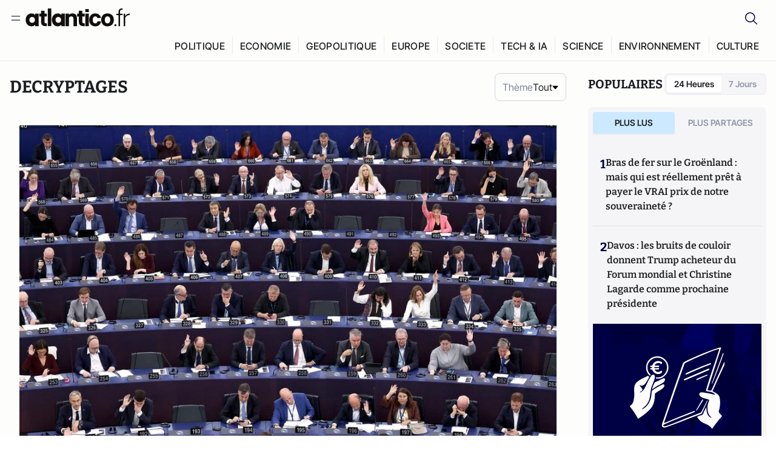

--- FILE ---
content_type: text/html;charset=utf-8
request_url: https://atlantico.fr/explore/decryptages
body_size: 34481
content:
<!DOCTYPE html><html  lang="fr"><head><meta charset="utf-8"><meta name="viewport" content="width=device-width, initial-scale=1"><script type="importmap">{"imports":{"#entry":"/v3_nuxt/CiM-4WAN.js"}}</script><title>Décryptages | Atlantico.fr</title><link rel="preconnect" href="https://securepubads.g.doubleclick.net"><script src="https://securepubads.g.doubleclick.net/tag/js/gpt.js" async type="12fb7443a5732b2d7a033ce0-text/javascript"></script><script src="https://bisko.gjirafa.net/web/atlantico-sdk.js" async type="12fb7443a5732b2d7a033ce0-text/javascript"></script><style>.slide-enter-active[data-v-7fdfb17c],.slide-leave-active[data-v-7fdfb17c]{transition:transform .3s ease}.slide-enter-from[data-v-7fdfb17c],.slide-leave-to[data-v-7fdfb17c]{transform:translate(100%)}.slide-enter-to[data-v-7fdfb17c],.slide-leave-from[data-v-7fdfb17c]{transform:translate(0)}.body[data-v-7fdfb17c]::-webkit-scrollbar{display:none}</style><style>.cursor-grab{cursor:grab;cursor:-webkit-grab}.cursor-grabbing{cursor:grabbing;cursor:-webkit-grabbing}</style><link rel="stylesheet" href="/v3_nuxt/entry.CUcwEuyd.css" crossorigin><link rel="preload" as="image" href="https://atlantico.codexcdn.net/assets/asLEwV9AE1yYoVTK1.jpg?width=700&height=500&quality=75"><link rel="preload" as="image" href="https://atlantico.codexcdn.net/assets/asdjWoz1lO8xhcUbx.jpg?width=700&height=500&quality=75"><link rel="preload" as="image" href="https://atlantico.codexcdn.net/assets/as94Qy5It0GmQCPbv.jpg?width=700&height=500&quality=75"><link rel="preload" as="image" href="https://atlantico.codexcdn.net/assets/asVtyk1Uu2V14FMS2.jpg?width=700&height=500&quality=75"><link rel="preload" as="image" href="https://atlantico.codexcdn.net/assets/aszezf8X8jY9b90TT.jpg?width=700&height=500&quality=75"><link rel="preload" as="image" href="https://atlantico.codexcdn.net/assets/as7MAXOGPj2T8mf6N.jpg?width=700&height=500&quality=75"><link rel="preload" as="image" href="https://atlantico.codexcdn.net/assets/asFmsJEqzx5f4kLl4.jpg?width=700&height=500&quality=75"><link rel="preload" as="image" href="https://atlantico.codexcdn.net/assets/asCCYVCRzdWiQKQ4t.jpg?width=700&height=500&quality=75"><link rel="preload" as="image" href="https://atlantico.codexcdn.net/assets/aswLZoBNJ21c8hjbI.jpg?width=700&height=500&quality=75"><link rel="preload" as="image" href="https://atlantico.codexcdn.net/assets/asXgDmKrxUMbirTEZ.jpg?width=700&height=500&quality=75"><link rel="preload" as="image" href="https://atlantico.codexcdn.net/assets/asjOhQzIN2rCjSLVM.jpg?width=700&height=500&quality=75"><link rel="preload" as="image" href="https://atlantico.codexcdn.net/assets/asEh81PrgV4up3rMd.jpg?width=700&height=500&quality=75"><link rel="preload" as="image" href="https://atlantico.codexcdn.net/assets/asIHqUoNl9guIaNhG.jpg?width=700&height=500&quality=75"><link rel="preload" as="image" href="https://atlantico.codexcdn.net/assets/asQVISTAzTh5QiUmD.jpg?width=700&height=500&quality=75"><link rel="preload" as="image" href="https://atlantico.codexcdn.net/assets/asjQrauYZeGkp1YiV.jpg?width=700&height=500&quality=75"><link rel="preload" as="image" href="https://atlantico.codexcdn.net/assets/asCJ2PbkXBem9m7iC.jpg?width=700&height=500&quality=75"><link rel="preload" as="image" href="https://atlantico.codexcdn.net/assets/ashEpwspTZ2iGF3Jn.jpg?width=700&height=500&quality=75"><link rel="preload" as="image" href="https://atlantico.codexcdn.net/assets/asXxZ4w8zitZMFCB7.png?width=700&height=500&quality=75"><link rel="preload" as="image" href="https://atlantico.codexcdn.net/assets/aswtsTJDqtwVwgLj4.jpg?width=700&height=500&quality=75"><link rel="modulepreload" as="script" crossorigin href="/v3_nuxt/CiM-4WAN.js"><link rel="modulepreload" as="script" crossorigin href="/v3_nuxt/D6V-7TVg.js"><link rel="modulepreload" as="script" crossorigin href="/v3_nuxt/CX-DQGMt.js"><link rel="modulepreload" as="script" crossorigin href="/v3_nuxt/DWy7edii.js"><link rel="modulepreload" as="script" crossorigin href="/v3_nuxt/uSFyEJpF.js"><link rel="modulepreload" as="script" crossorigin href="/v3_nuxt/pfogf-S6.js"><link rel="modulepreload" as="script" crossorigin href="/v3_nuxt/D-rtaRon.js"><link rel="modulepreload" as="script" crossorigin href="/v3_nuxt/CN9sZZFA.js"><link rel="modulepreload" as="script" crossorigin href="/v3_nuxt/Av__j5bX.js"><link rel="modulepreload" as="script" crossorigin href="/v3_nuxt/Bw9yKQzT.js"><link rel="modulepreload" as="script" crossorigin href="/v3_nuxt/Bgyaxa9B.js"><link rel="modulepreload" as="script" crossorigin href="/v3_nuxt/DtYH6TNp.js"><link rel="modulepreload" as="script" crossorigin href="/v3_nuxt/BLMDDnHx.js"><link rel="modulepreload" as="script" crossorigin href="/v3_nuxt/L3iAslb-.js"><link rel="modulepreload" as="script" crossorigin href="/v3_nuxt/C5lP0Sm2.js"><link rel="modulepreload" as="script" crossorigin href="/v3_nuxt/C96V2tip.js"><link rel="modulepreload" as="script" crossorigin href="/v3_nuxt/D3jxyJBK.js"><link rel="modulepreload" as="script" crossorigin href="/v3_nuxt/DQUy8N6L.js"><link rel="modulepreload" as="script" crossorigin href="/v3_nuxt/7sJ2nx5a.js"><link rel="modulepreload" as="script" crossorigin href="/v3_nuxt/B7d8D2oU.js"><link rel="modulepreload" as="script" crossorigin href="/v3_nuxt/BJsl_TCp.js"><link rel="modulepreload" as="script" crossorigin href="/v3_nuxt/D9po_9XG.js"><link rel="modulepreload" as="script" crossorigin href="/v3_nuxt/CBqDzlCG.js"><link rel="modulepreload" as="script" crossorigin href="/v3_nuxt/DyYSNLvw.js"><link rel="modulepreload" as="script" crossorigin href="/v3_nuxt/toJM70vm.js"><link rel="modulepreload" as="script" crossorigin href="/v3_nuxt/xQP_G4VK.js"><link rel="modulepreload" as="script" crossorigin href="/v3_nuxt/CQW0_ILY.js"><link rel="modulepreload" as="script" crossorigin href="/v3_nuxt/Bxp8bqa5.js"><link rel="modulepreload" as="script" crossorigin href="/v3_nuxt/DiPMpymZ.js"><link rel="modulepreload" as="script" crossorigin href="/v3_nuxt/BfekSUo5.js"><link rel="modulepreload" as="script" crossorigin href="/v3_nuxt/Qy02E6Gw.js"><link rel="modulepreload" as="script" crossorigin href="/v3_nuxt/DmtWjLhF.js"><link rel="modulepreload" as="script" crossorigin href="/v3_nuxt/Kvs9Xklx.js"><link rel="modulepreload" as="script" crossorigin href="/v3_nuxt/DKmWlYne.js"><link rel="modulepreload" as="script" crossorigin href="/v3_nuxt/BFRwwTn_.js"><link rel="modulepreload" as="script" crossorigin href="/v3_nuxt/yoFSMILH.js"><link rel="modulepreload" as="script" crossorigin href="/v3_nuxt/D_AWu3Kp.js"><link rel="modulepreload" as="script" crossorigin href="/v3_nuxt/DlAUqK2U.js"><link rel="modulepreload" as="script" crossorigin href="/v3_nuxt/Buw4rDfs.js"><link rel="modulepreload" as="script" crossorigin href="/v3_nuxt/BMwzUDzk.js"><link rel="preload" as="fetch" fetchpriority="low" crossorigin="anonymous" href="/v3_nuxt/builds/meta/52e0a5a0-68ba-4e48-860f-9f9e3f3625fd.json"><script src="https://cdn.tonos.tech/sdk/tonos-script-stg.js?aId=0e0e4cf9b7e54af3a437480933e69d6d&t=web" data-cfasync="false" defer></script><script src="https://www.instagram.com/embed.js" defer type="12fb7443a5732b2d7a033ce0-text/javascript"></script><link rel="dns-prefetch" href="https://securepubads.g.doubleclick.net"><link rel="prefetch" as="image" type="image/svg+xml" href="/v3_nuxt/error-illustration.DUkv96ME.svg"><link rel="prefetch" as="image" type="image/svg+xml" href="/v3_nuxt/subscribe-img.BwIj5q4I.svg"><link rel="prefetch" as="style" crossorigin href="/v3_nuxt/index.7-qUVTK2.css"><link rel="prefetch" as="script" crossorigin href="/v3_nuxt/PRg2HIpY.js"><link rel="prefetch" as="script" crossorigin href="/v3_nuxt/CKyTZGUy.js"><link rel="prefetch" as="script" crossorigin href="/v3_nuxt/C50DJxyC.js"><link rel="prefetch" as="script" crossorigin href="/v3_nuxt/c_5hrBP5.js"><link rel="prefetch" as="script" crossorigin href="/v3_nuxt/BQ_To3H4.js"><link rel="prefetch" as="script" crossorigin href="/v3_nuxt/ByX9333B.js"><link rel="prefetch" as="script" crossorigin href="/v3_nuxt/BoaKd4ji.js"><link rel="prefetch" as="script" crossorigin href="/v3_nuxt/DvVz2EWK.js"><link rel="prefetch" as="script" crossorigin href="/v3_nuxt/BEcfq5rH.js"><link rel="prefetch" as="script" crossorigin href="/v3_nuxt/BSkaNyY1.js"><meta name="robots" content="max-image-preview:large"><link rel="icon" type="image/x-icon" href="/favicon.ico"><link rel="icon" type="image/svg" href="/atlantico-short-logo.svg"><script type="application/ld+json" data-hid="schemaOrganization">
    {
      "@context": "https://schema.org",
      "@type": "NewsMediaOrganization",
      "name": "Atlantico.fr",
      "url": "https://atlantico.fr",
      "slogan": "Êtes-vous prêt à changer d'avis ?",
      "logo": "https://atlantico.codexcdn.net/assets/aseAg7UxDo15736OI.png",
      "sameAs": [
        "https://www.facebook.com/atlantico.franc",
        "https://twitter.com/atlantico_fr",
        "https://www.linkedin.com/company/atlantico/"
      ]
    }
    </script><script type="12fb7443a5732b2d7a033ce0-text/javascript">
              (function(w,d,s,l,i){w[l]=w[l]||[];w[l].push({'gtm.start':
              new Date().getTime(),event:'gtm.js'});var f=d.getElementsByTagName(s)[0],
              j=d.createElement(s),dl=l!='dataLayer'?'&l='+l:'';j.async=true;j.src=
              'https://www.googletagmanager.com/gtm.js?id='+i+dl;f.parentNode.insertBefore(j,f);
              })(window,document,'script','dataLayer','GTM-K3S7WXR');
              </script><meta name="description" content="Atlantico est un média libéral-conservateur généraliste qui décrypte l’actualité avec son réseau d’experts en politique économie tech geopolitique etc."><meta name="keywords" content="Atlantico,Media,Information,Libéral,Conservateur,Actualité,Economie,Politique,Géopolitique,Tech,Culture,People,Articles,Podcasts,Vidéos"><meta name="publisher" content="Atlantico"><meta property="og:title" content="Atlantico"><meta property="og:description" content="Atlantico est un média libéral-conservateur généraliste qui décrypte l’actualité avec son réseau d’experts en politique économie tech geopolitique etc."><meta property="og:url" content="https://atlantico.fr"><meta property="og:image" content="https://atlantico.codexcdn.net/assets/aseAg7UxDo15736OI.png"><meta name="og:site_name" content="Atlantico"><meta name="og:type" content="website"><meta property="fb:app_id" content="1093005977806886"><meta name="msapplication-TileColor" content="#2b5797"><meta name="theme-color" content="#00014b"><meta name="apple-itunes-app" content="app-id=1564440160, app-argument=atlanticofr://?xto=AL-1-[iOS_Banner]"><meta name="al:ios:app_store_id" content="1564440160"><meta name="al:ios:app_name" content="Atlantico"><meta name="al:ios:url" content="atlanticofr://?xto=AL-1-[Autres]"><meta name="al:android:app_name" content="Atlantico"><meta name="al:android:package" content="com.talmont.atlantico"><meta name="al:android:url" content="atlanticofr://?xto=AL-1-[Autres]"><meta name="al:web:url" content="https://atlantico.fr"><meta name="apple-mobile-web-app-title" content="Atlantico"><meta name="twitter:app:id:googleplay" content="com.talmont.atlantico"><meta name="twitter:app:name:googleplay" content="Atlantico"><meta name="twitter:app:url:googleplay" content="https://atlantico.fr"><meta name="twitter:app:id:iphone" content="1564440160"><meta name="twitter:app:name:iphone" content="Atlantico .fr"><meta property="twitter:title" content="Atlantico"><meta property="twitter:url" content="https://atlantico.fr"><meta property="twitter:image" content="https://atlantico.codexcdn.net/assets/aseAg7UxDo15736OI.png"><meta property="twitter:description" content="Atlantico est un média libéral-conservateur généraliste qui décrypte l’actualité avec son réseau d’experts en politique économie tech geopolitique etc."><link rel="canonical" href="https://atlantico.fr/explore/decryptages"><link rel="mask-icon" href="/safari-pinned-tab.svg" color="#00014b"><link rel="apple-touch-icon" href="/apple-touch-icon.svg" sizes="180x180"><link rel="alternate" type="application/rss+xml" href="https://rss.atlantico.fr" title="Atlantico RSS"><script type="application/ld+json">{"@context":"https://schema.org","@type":"BreadcrumbList","itemListElement":[{"@type":"ListItem","position":1,"name":"A la une","item":"https://atlantico.fr"},{"@type":"ListItem","position":2,"name":"Décryptages","item":"https://atlantico.fr/explore/decryptages"}]}</script><script type="12fb7443a5732b2d7a033ce0-module" src="/v3_nuxt/CiM-4WAN.js" crossorigin></script></head><body  class=""><noscript><iframe src="https://www.googletagmanager.com/ns.html?id=GTM-K3S7WXR"
          height="0" width="0" style="display:none;visibility:hidden"></iframe></noscript><!--teleport start anchor--><!----><!--teleport anchor--><div id="__nuxt"><div><div class="relative bg-[#FDFDFC]"><header class="sticky top-0 z-[9999] border-b border-[#EBEBF0] bg-[#fdfdfc] px-4 py-3 max-container:px-0 print:hidden [@media(min-width:1360px)]:pb-0 [@media(min-width:1361px)]:min-h-[105px]"><nav class="mx-auto flex min-h-9 max-w-[1360px] items-center justify-between"><div class="flex items-center gap-1.5 md:gap-5 [@media(min-width:375px)]:gap-3"><button class="hidden md:flex"><img src="data:image/svg+xml,%3csvg%20width=&#39;20&#39;%20height=&#39;20&#39;%20viewBox=&#39;0%200%2020%2020&#39;%20fill=&#39;none&#39;%20xmlns=&#39;http://www.w3.org/2000/svg&#39;%3e%3cpath%20d=&#39;M3.33334%206.6665H16.6667M3.33334%2013.3332H16.6667&#39;%20stroke=&#39;%23494F5A&#39;%20stroke-width=&#39;1.5&#39;%20stroke-linecap=&#39;round&#39;%20stroke-linejoin=&#39;round&#39;/%3e%3c/svg%3e" alt="Menu icon" width="20" height="20" class="h-5 w-5 cursor-pointer"></button><a href="/" class=""><img src="/logo.svg" width="185" height="32" class="h-[32px] w-[185px]" alt="Atlantico logo"></a></div><div class="flex items-center justify-center gap-2 md:gap-3"><button class="mr-3 hidden md:flex"><img src="data:image/svg+xml,%3csvg%20width=&#39;24&#39;%20height=&#39;24&#39;%20viewBox=&#39;0%200%2024%2024&#39;%20fill=&#39;none&#39;%20xmlns=&#39;http://www.w3.org/2000/svg&#39;%3e%3cpath%20d=&#39;M21.2765%2021.6164L15.6125%2015.9523C16.9735%2014.3183%2017.6522%2012.2225%2017.5074%2010.1009C17.3625%207.97924%2016.4053%205.99512%2014.8348%204.56126C13.2644%203.12741%2011.2016%202.35421%209.07555%202.40253C6.94953%202.45084%204.92397%203.31694%203.42026%204.82065C1.91655%206.32436%201.05045%208.34992%201.00213%2010.4759C0.953823%2012.602%201.72702%2014.6648%203.16087%2016.2352C4.59473%2017.8057%206.57885%2018.7629%208.70048%2018.9078C10.8221%2019.0526%2012.9179%2018.3739%2014.5519%2017.0129L20.216%2022.6769L21.2765%2021.6164ZM2.52654%2010.6769C2.52654%209.34191%202.92243%208.03687%203.66412%206.92684C4.40582%205.8168%205.46003%204.95164%206.69343%204.44075C7.92683%203.92986%209.28403%203.79618%2010.5934%204.05663C11.9028%204.31709%2013.1055%204.95996%2014.0495%205.90396C14.9935%206.84797%2015.6364%208.0507%2015.8968%209.36008C16.1573%2010.6694%2016.0236%2012.0266%2015.5127%2013.26C15.0018%2014.4935%2014.1367%2015.5477%2013.0266%2016.2894C11.9166%2017.0311%2010.6116%2017.4269%209.27654%2017.4269C7.48694%2017.425%205.77121%2016.7132%204.50577%2015.4477C3.24033%2014.1823%202.52853%2012.4665%202.52654%2010.6769Z&#39;%20fill=&#39;%23000044&#39;/%3e%3c/svg%3e" alt="Search icon" width="24" height="24"></button><span></span><button class="flex md:hidden"><img src="data:image/svg+xml,%3csvg%20width=&#39;20&#39;%20height=&#39;20&#39;%20viewBox=&#39;0%200%2020%2020&#39;%20fill=&#39;none&#39;%20xmlns=&#39;http://www.w3.org/2000/svg&#39;%3e%3cpath%20d=&#39;M3.33334%206.6665H16.6667M3.33334%2013.3332H16.6667&#39;%20stroke=&#39;%23494F5A&#39;%20stroke-width=&#39;1.5&#39;%20stroke-linecap=&#39;round&#39;%20stroke-linejoin=&#39;round&#39;/%3e%3c/svg%3e" alt="Menu icon" width="20" height="20" class="h-5 w-5 cursor-pointer"></button></div></nav><div class="mx-auto mt-3 max-w-[1360px] items-end justify-end gap-1 [@media(max-width:1023px)]:hidden [@media(min-width:1024px)]:flex"><div class="flex pb-4 [@media(min-width:1024px)]:pb-0"><!--[--><div class="border-r border-[#EBEBF0] px-2 pt-1 last:border-none [@media(max-width:1360px)]:px-1"><a href="/explore/all/politique" class="px-3 pb-4 pt-1 text-sm font-medium uppercase leading-[125%] tracking-[0.02em] text-gray10 hover:border-b-4 hover:border-link-blue hover:bg-[#EBEBF0] xl:text-base [@media(max-width:1360px)]:px-2">POLITIQUE</a></div><div class="border-r border-[#EBEBF0] px-2 pt-1 last:border-none [@media(max-width:1360px)]:px-1"><a href="/explore/all/economie" class="px-3 pb-4 pt-1 text-sm font-medium uppercase leading-[125%] tracking-[0.02em] text-gray10 hover:border-b-4 hover:border-link-blue hover:bg-[#EBEBF0] xl:text-base [@media(max-width:1360px)]:px-2">ECONOMIE</a></div><div class="border-r border-[#EBEBF0] px-2 pt-1 last:border-none [@media(max-width:1360px)]:px-1"><a href="/explore/all/geopolitique" class="px-3 pb-4 pt-1 text-sm font-medium uppercase leading-[125%] tracking-[0.02em] text-gray10 hover:border-b-4 hover:border-link-blue hover:bg-[#EBEBF0] xl:text-base [@media(max-width:1360px)]:px-2">GEOPOLITIQUE</a></div><div class="border-r border-[#EBEBF0] px-2 pt-1 last:border-none [@media(max-width:1360px)]:px-1"><a href="/explore/all/europe" class="px-3 pb-4 pt-1 text-sm font-medium uppercase leading-[125%] tracking-[0.02em] text-gray10 hover:border-b-4 hover:border-link-blue hover:bg-[#EBEBF0] xl:text-base [@media(max-width:1360px)]:px-2">EUROPE</a></div><div class="border-r border-[#EBEBF0] px-2 pt-1 last:border-none [@media(max-width:1360px)]:px-1"><a href="/explore/all/societe" class="px-3 pb-4 pt-1 text-sm font-medium uppercase leading-[125%] tracking-[0.02em] text-gray10 hover:border-b-4 hover:border-link-blue hover:bg-[#EBEBF0] xl:text-base [@media(max-width:1360px)]:px-2">SOCIETE</a></div><div class="border-r border-[#EBEBF0] px-2 pt-1 last:border-none [@media(max-width:1360px)]:px-1"><a href="/explore/all/tech-ia" class="px-3 pb-4 pt-1 text-sm font-medium uppercase leading-[125%] tracking-[0.02em] text-gray10 hover:border-b-4 hover:border-link-blue hover:bg-[#EBEBF0] xl:text-base [@media(max-width:1360px)]:px-2">TECH &amp; IA</a></div><div class="border-r border-[#EBEBF0] px-2 pt-1 last:border-none [@media(max-width:1360px)]:px-1"><a href="/explore/all/science" class="px-3 pb-4 pt-1 text-sm font-medium uppercase leading-[125%] tracking-[0.02em] text-gray10 hover:border-b-4 hover:border-link-blue hover:bg-[#EBEBF0] xl:text-base [@media(max-width:1360px)]:px-2">SCIENCE</a></div><div class="border-r border-[#EBEBF0] px-2 pt-1 last:border-none [@media(max-width:1360px)]:px-1"><a href="/explore/all/environnement" class="px-3 pb-4 pt-1 text-sm font-medium uppercase leading-[125%] tracking-[0.02em] text-gray10 hover:border-b-4 hover:border-link-blue hover:bg-[#EBEBF0] xl:text-base [@media(max-width:1360px)]:px-2">ENVIRONNEMENT</a></div><div class="border-r border-[#EBEBF0] px-2 pt-1 last:border-none [@media(max-width:1360px)]:px-1"><a href="/explore/all/culture" class="px-3 pb-4 pt-1 text-sm font-medium uppercase leading-[125%] tracking-[0.02em] text-gray10 hover:border-b-4 hover:border-link-blue hover:bg-[#EBEBF0] xl:text-base [@media(max-width:1360px)]:px-2">CULTURE</a></div><!--]--></div></div><!----><!----></header><!--teleport start--><!--teleport end--><!----><!----><!----><!----><!--[--><!----><aside class="translate-x-full md:-translate-x-full fixed right-0 top-0 z-[99999] h-full w-full transform overflow-y-auto bg-[#F9FAFB] transition-transform duration-300 ease-in-out sm:max-w-[400px] md:left-0"><div class="sticky top-0 z-10 flex min-h-[57px] items-end justify-between border-b border-[#EBEBF0] bg-[#FDFDFC] px-5 py-1.5 pr-2 [@media(min-width:1361px)]:min-h-[105px] [@media(min-width:1361px)]:py-3"><span class="font-bitter text-2xl font-bold uppercase text-gray10"> Menu </span><div class="block w-fit"><img src="data:image/svg+xml,%3csvg%20width=&#39;13&#39;%20height=&#39;12&#39;%20viewBox=&#39;0%200%2013%2012&#39;%20fill=&#39;none&#39;%20xmlns=&#39;http://www.w3.org/2000/svg&#39;%3e%3cpath%20fill-rule=&#39;evenodd&#39;%20clip-rule=&#39;evenodd&#39;%20d=&#39;M2.89254%209.35355C3.0878%209.54882%203.40439%209.54882%203.59965%209.35355L6.24609%206.70711L8.89254%209.35355C9.0878%209.54882%209.40439%209.54882%209.59965%209.35355C9.79491%209.15829%209.79491%208.84171%209.59965%208.64645L6.9532%206L9.59965%203.35355C9.79491%203.15829%209.79491%202.84171%209.59965%202.64645C9.40439%202.45118%209.0878%202.45118%208.89254%202.64645L6.24609%205.29289L3.59965%202.64645C3.40439%202.45118%203.0878%202.45118%202.89254%202.64645C2.69728%202.84171%202.69728%203.15829%202.89254%203.35355L5.53899%206L2.89254%208.64645C2.69728%208.84171%202.69728%209.15829%202.89254%209.35355Z&#39;%20fill=&#39;%231C1E22&#39;/%3e%3c/svg%3e" alt="Close icon" class="cursor-pointer px-3 py-2" width="46" height="46"></div></div><div class="flex flex-col px-4"><div class="relative mt-6 flex"><img src="data:image/svg+xml,%3csvg%20width=&#39;24&#39;%20height=&#39;24&#39;%20viewBox=&#39;0%200%2024%2024&#39;%20fill=&#39;none&#39;%20xmlns=&#39;http://www.w3.org/2000/svg&#39;%3e%3cpath%20d=&#39;M21.2765%2021.6164L15.6125%2015.9523C16.9735%2014.3183%2017.6522%2012.2225%2017.5074%2010.1009C17.3625%207.97924%2016.4053%205.99512%2014.8348%204.56126C13.2644%203.12741%2011.2016%202.35421%209.07555%202.40253C6.94953%202.45084%204.92397%203.31694%203.42026%204.82065C1.91655%206.32436%201.05045%208.34992%201.00213%2010.4759C0.953823%2012.602%201.72702%2014.6648%203.16087%2016.2352C4.59473%2017.8057%206.57885%2018.7629%208.70048%2018.9078C10.8221%2019.0526%2012.9179%2018.3739%2014.5519%2017.0129L20.216%2022.6769L21.2765%2021.6164ZM2.52654%2010.6769C2.52654%209.34191%202.92243%208.03687%203.66412%206.92684C4.40582%205.8168%205.46003%204.95164%206.69343%204.44075C7.92683%203.92986%209.28403%203.79618%2010.5934%204.05663C11.9028%204.31709%2013.1055%204.95996%2014.0495%205.90396C14.9935%206.84797%2015.6364%208.0507%2015.8968%209.36008C16.1573%2010.6694%2016.0236%2012.0266%2015.5127%2013.26C15.0018%2014.4935%2014.1367%2015.5477%2013.0266%2016.2894C11.9166%2017.0311%2010.6116%2017.4269%209.27654%2017.4269C7.48694%2017.425%205.77121%2016.7132%204.50577%2015.4477C3.24033%2014.1823%202.52853%2012.4665%202.52654%2010.6769Z&#39;%20fill=&#39;%23000044&#39;/%3e%3c/svg%3e" alt="Search icon" width="16" height="16" class="absolute left-4 top-3.5"><input value="" type="text" placeholder="Recherche..." class="w-full rounded border border-[#8E98A83D] bg-white py-[11px] pl-10 text-sm text-gray7 outline-none"></div></div><nav class="flex flex-col p-5"><!----><button style="" class="mt-2 flex h-[40px] justify-center rounded bg-[#E6E6EC] px-3 py-2.5 text-sm font-medium uppercase text-black md:hidden"> Je me connecte </button><!----><span class="mb-2 text-base font-medium uppercase text-gray10"> Categories </span><!--[--><a aria-current="page" href="/explore/decryptages" class="router-link-active router-link-exact-active border border-[#F6F6F6] bg-white p-3 text-base font-medium text-gray9 hover:bg-gray1 rounded-t-lg">Décryptages</a><a href="/explore/dossiers" class="border border-[#F6F6F6] bg-white p-3 text-base font-medium text-gray9 hover:bg-gray1">Dossiers</a><a href="/explore/rdvs" class="border border-[#F6F6F6] bg-white p-3 text-base font-medium text-gray9 hover:bg-gray1">Rendez-Vous</a><a href="/explore/videos" class="border border-[#F6F6F6] bg-white p-3 text-base font-medium text-gray9 hover:bg-gray1">Vidéos</a><a href="/explore/podcasts" class="border border-[#F6F6F6] bg-white p-3 text-base font-medium text-gray9 hover:bg-gray1">Podcasts</a><!--]--><button class="&#39;border rounded-b-lg&#39;, border-[#F6F6F6] bg-white p-3 text-left text-base font-medium text-gray9 hover:bg-gray1"> Plus Lus </button><div class="mt-9"><span class="text-gray8 mb-2 block text-xs uppercase"> Recevez notre newsletter </span><form class="relative"><input value="" placeholder="Entrez votre email pour recevoir la newsletter" class="w-full rounded border border-gray2 bg-white py-3 pl-4 pr-10 text-sm text-gray7 outline-none pr-12"><button type="submit" class="mt-2 min-h-[42.41px] w-full rounded-[4px] border border-brand9 bg-yellow-btn p-2.5 text-base font-medium uppercase text-brand9"><p>S&#39;inscrire</p></button></form><!----></div><p class="mb-6 mt-2 text-sm text-[#32363E]"> En cliquant sur s&#39;inscrire, vous confirmez que vous acceptez nos <a href="/conditions-generales" class="font-medium text-brand9 underline"> Termes et Conditions </a></p><div class="flex flex-col border-b border-[#E5E5E7] pb-3"><span class="mb-2 text-base font-medium uppercase text-gray10"> Themes </span><!--[--><a href="/explore/all/politique" class="border border-[#F6F6F6] bg-white p-3 text-base font-medium text-gray9 hover:bg-gray1 rounded-t-lg">Politique</a><a href="/explore/all/economie" class="border border-[#F6F6F6] bg-white p-3 text-base font-medium text-gray9 hover:bg-gray1">Economie</a><a href="/explore/all/geopolitique" class="border border-[#F6F6F6] bg-white p-3 text-base font-medium text-gray9 hover:bg-gray1">Géopolitique</a><a href="/explore/all/europe" class="border border-[#F6F6F6] bg-white p-3 text-base font-medium text-gray9 hover:bg-gray1">Europe</a><a href="/explore/all/societe" class="border border-[#F6F6F6] bg-white p-3 text-base font-medium text-gray9 hover:bg-gray1">Société</a><a href="/explore/all/tech-ia" class="border border-[#F6F6F6] bg-white p-3 text-base font-medium text-gray9 hover:bg-gray1">Tech &amp; IA</a><a href="/explore/all/science" class="border border-[#F6F6F6] bg-white p-3 text-base font-medium text-gray9 hover:bg-gray1">Science</a><a href="/explore/all/environnement" class="border border-[#F6F6F6] bg-white p-3 text-base font-medium text-gray9 hover:bg-gray1">Environnement</a><a href="/explore/all/culture" class="border border-[#F6F6F6] bg-white p-3 text-base font-medium text-gray9 hover:bg-gray1 rounded-b-lg">Culture</a><!--]--></div><a href="/about" class="mt-3 flex items-center justify-between gap-1.5 rounded-lg bg-white p-3 text-base font-medium tracking-[0.32px] text-brand9"><div class="flex items-center gap-2"><img src="data:image/svg+xml,%3csvg%20width=&#39;18&#39;%20height=&#39;18&#39;%20viewBox=&#39;0%200%2018%2018&#39;%20fill=&#39;none&#39;%20xmlns=&#39;http://www.w3.org/2000/svg&#39;%3e%3cpath%20d=&#39;M8.94284%2011.9219C10.5556%2011.9219%2011.713%2010.7455%2011.713%209.00006C11.713%207.25449%2010.5556%206.09723%208.94284%206.09723C7.31119%206.09723%206.17275%207.25449%206.17275%209.00006C6.17275%2010.7455%207.31119%2011.9219%208.94284%2011.9219ZM2.54883%208.981C2.54883%205.20526%205.0534%202.625%208.2788%202.625C9.79661%202.625%2011.0489%203.19433%2011.9406%204.16185V2.8337H15.4507V15.1663H11.9406V13.8192C11.0489%2014.8059%209.79661%2015.375%208.2788%2015.375C5.0534%2015.375%202.54883%2012.7758%202.54883%208.981Z&#39;%20fill=&#39;%23100F0D&#39;/%3e%3c/svg%3e" alt="Atlantico logo with letter" width="18" height="18"> Atlantico, c&#39;est qui, c&#39;est quoi ? </div><img src="data:image/svg+xml,%3csvg%20width=&#39;7&#39;%20height=&#39;12&#39;%20viewBox=&#39;0%200%207%2012&#39;%20fill=&#39;none&#39;%20xmlns=&#39;http://www.w3.org/2000/svg&#39;%3e%3cpath%20d=&#39;M5.37468%206.00015C5.37468%206.00951%205.36922%205.92882%205.24935%205.72997C5.13977%205.54819%204.97124%205.32725%204.74968%205.07648C4.30792%204.57658%203.70724%204.01381%203.09033%203.47818C2.4764%202.94513%201.86029%202.45072%201.39681%202.08902C1.16539%201.90841%200.972209%201.7609%200.83773%201.65933C0.770628%201.60865%200.717867%201.56947%200.682294%201.54296C0.664635%201.52979%200.651394%201.51949%200.642418%201.51285C0.637925%201.50952%200.634011%201.50713%200.631838%201.50552C0.630825%201.50477%200.629867%201.50424%200.629397%201.50389V1.50308C0.351496%201.29841%200.292139%200.907798%200.496747%200.62987C0.701417%200.351971%201.09203%200.292618%201.36996%200.49722H1.37077L1.37158%200.498034C1.3723%200.49856%201.37358%200.499542%201.37484%200.500475C1.37746%200.502411%201.38145%200.505074%201.38623%200.508613C1.39614%200.515949%201.41071%200.526453%201.42936%200.540352C1.46699%200.568392%201.52182%200.609932%201.59131%200.662422C1.73026%200.767374%201.92861%200.918353%202.16586%201.1035C2.63981%201.47338%203.27405%201.98215%203.90983%202.53417C4.54256%203.08354%205.19162%203.68799%205.68718%204.24885C5.93436%204.5286%206.15646%204.81282%206.32032%205.08462C6.47376%205.33922%206.62468%205.66153%206.62468%206.00015C6.62468%206.33877%206.47376%206.66107%206.32032%206.91568C6.15646%207.18748%205.93436%207.4717%205.68718%207.75145C5.19162%208.31231%204.54256%208.91677%203.90983%209.46613C3.27392%2010.0183%202.63903%2010.5269%202.16504%2010.8968C1.9279%2011.0819%201.73022%2011.233%201.59131%2011.3379C1.52182%2011.3904%201.46699%2011.4319%201.42936%2011.4599C1.41072%2011.4738%201.39614%2011.4843%201.38623%2011.4917C1.38148%2011.4952%201.37746%2011.4979%201.37484%2011.4998C1.3736%2011.5007%201.3723%2011.5017%201.37158%2011.5023L1.37077%2011.5031H1.36996C1.09202%2011.7077%200.701421%2011.6483%200.496747%2011.3704C0.292119%2011.0925%200.351484%2010.7019%200.629397%2010.4972V10.4964C0.62987%2010.4961%200.630816%2010.4955%200.631838%2010.4948C0.633958%2010.4932%200.637276%2010.4907%200.641604%2010.4875C0.650583%2010.4808%200.664508%2010.4706%200.682294%2010.4573C0.717871%2010.4308%200.770618%2010.3917%200.83773%2010.341C0.97221%2010.2394%201.16539%2010.0919%201.39681%209.91128C1.86026%209.54961%202.47563%209.05512%203.08952%208.52212C3.70655%207.9864%204.30784%207.42381%204.74968%206.92382C4.97124%206.67305%205.13977%206.45211%205.24935%206.27033C5.3692%206.07149%205.37468%205.99081%205.37468%206.00015Z&#39;%20fill=&#39;%23494F5A&#39;/%3e%3c/svg%3e" alt="Arrow right icon" width="16" height="16" class="h-4 w-4"></a><div class="my-3 border-b"></div><ul class="flex flex-wrap gap-4"><!--[--><li><a href="/about" class="text-base font-medium tracking-[0.56px] text-gray9 hover:text-link-blue">À propos de nous</a></li><li><a href="/contact" class="text-base font-medium tracking-[0.56px] text-gray9 hover:text-link-blue">Nous contacter</a></li><li><a href="/cgv" class="text-base font-medium tracking-[0.56px] text-gray9 hover:text-link-blue">CGV</a></li><li><a href="/legal" class="text-base font-medium tracking-[0.56px] text-gray9 hover:text-link-blue">Mentions légales</a></li><li><button type="button" class="cursor-pointer text-base font-medium tracking-[0.56px] text-gray9 hover:text-link-blue">Gestion de la publicité</button></li><li><button type="button" class="cursor-pointer text-base font-medium tracking-[0.56px] text-gray9 hover:text-link-blue">Gestion des cookies</button></li><li><a href="/politique-de-confidentialite" class="text-base font-medium tracking-[0.56px] text-gray9 hover:text-link-blue">Politique de confidentialité</a></li><li><a href="/politique-daccessibilite" class="text-base font-medium tracking-[0.56px] text-gray9 hover:text-link-blue">Politique d’accessibilité</a></li><li><a href="/politique-relative-aux-cookies" class="text-base font-medium tracking-[0.56px] text-gray9 hover:text-link-blue">Politique relative aux cookies</a></li><li><a href="/conditions-generales" class="text-base font-medium tracking-[0.56px] text-gray9 hover:text-link-blue">Conditions générales d’utilisation</a></li><!--]--></ul></nav></aside><!--]--><main class="mx-auto w-full max-w-[1360px] px-4 pb-5 pt-0 lg:py-5 max-container:px-0"><!--[--><!--[--><div id="tonos-content-id" value="non-premium"></div><div class="lg:flex lg:w-full lg:justify-between lg:gap-10"><div class="py-6 lg:flex lg:min-w-0 lg:basis-[73.53%] lg:flex-col lg:py-0"><div id="tonos-content-id" value="non-premium"></div><div class="flex items-center justify-between"><h1 class="font-bitter text-2xl font-bold uppercase text-gray10 md:text-[28px]">DECRYPTAGES</h1><div class="relative w-max"><button class="flex items-center justify-between gap-2 rounded-lg border border-solid border-gray3 px-3 py-2 sm:w-max md:py-2.5"><span class="text-base capitalize text-gray6">Thème</span><div class="flex items-center gap-2"><span class="text-base text-gray10">Tout</span><img src="data:image/svg+xml,%3csvg%20width=&#39;16&#39;%20height=&#39;17&#39;%20viewBox=&#39;0%200%2016%2017&#39;%20fill=&#39;none&#39;%20xmlns=&#39;http://www.w3.org/2000/svg&#39;%3e%3cpath%20d=&#39;M8.74836%2013.5121L14.6568%206.46592C15.3232%205.67126%2014.8512%204.3125%2013.9089%204.3125L2.09194%204.3125C1.14957%204.3125%200.677631%205.67125%201.34399%206.46592L7.25245%2013.5121C7.66553%2014.0047%208.33527%2014.0047%208.74836%2013.5121Z&#39;%20fill=&#39;black&#39;/%3e%3c/svg%3e" alt="Fill down arrow" width="10" height="15"></div></button><!----></div></div><div class="my-6"><!--[--><!--[--><div class="group relative pb-11 pt-0 hover:bg-[#0000440A] focus:bg-[#0000440A] md:!p-4 mb-0 border-b border-gray2"><div class="flex md:mx-0 md:w-full"><a href="/article/decryptage/groenland-commerce-et-bras-de-fer-transatlantique-laccord-ueetats-unis-pris-en-etau" class="relative max-h-[262px] w-full md:max-h-[666px]"><!----><script src="/cdn-cgi/scripts/7d0fa10a/cloudflare-static/rocket-loader.min.js" data-cf-settings="12fb7443a5732b2d7a033ce0-|49"></script><img onerror="this.setAttribute(&#39;data-error&#39;, 1)" width="1070" height="650" alt="Des députés européens participent à un vote lors d&#39;une session plénière au Parlement européen à Strasbourg, dans l&#39;est de la France, le 8 octobre 2025." loading="lazy" data-nuxt-img srcset="https://atlantico.codexcdn.net/assets/asxGUTfAVQz6ZvDwT.jpg?width=1070&amp;height=650&amp;quality=75 1x, https://atlantico.codexcdn.net/assets/asxGUTfAVQz6ZvDwT.jpg?width=1070&amp;height=650&amp;quality=75 2x" fetchpriority="low" class="aspect-[4/3] h-full w-full object-cover" src="https://atlantico.codexcdn.net/assets/asxGUTfAVQz6ZvDwT.jpg?width=1070&amp;height=650&amp;quality=75"></a></div><div class="z-5 relative mx-auto -mt-7 max-w-[95%] bg-white px-3 py-4 transition-shadow group-hover:shadow-lg group-focus:shadow-lg"><div class="flex flex-col items-center gap-4 text-center"><p class="w-full !text-start text-sm font-bold uppercase text-link-blue">NEGOCIATIONS MUSCLEES</p><a href="/article/decryptage/groenland-commerce-et-bras-de-fer-transatlantique-laccord-ueetats-unis-pris-en-etau" class="font-bitter text-xl font-bold leading-[130%] text-gray10 md:text-[28px] md:leading-[140%] md:!text-[24px]"><span>Groenland, commerce et bras de fer transatlantique : l’accord UE–États-Unis pris en étau</span></a><!--[--><div class="flex items-center gap-x-2"><!----><div class="flex flex-wrap items-center font-medium text-sm"><!--[--><!--[--><a href="/author/emmanuel-cahour-ceTZgD2HO1" class="group flex cursor-pointer items-center gap-2 md:hover:underline">Emmanuel Cahour <!----></a><!----><!--]--><!--]--></div></div><p class="font-playfair text-xs italic text-gray10 sm:text-sm">3 min de lecture </p><!--]--></div></div></div><!--[--><!--[--><div class="flex items-start gap-2 border-b border-gray2 py-5 hover:bg-[#0000440A] focus:bg-[#0000440A] md:p-5 md:pt-8"><div class="w-full"><div class="flex w-full items-center justify-between"><p class="mb-4 text-sm font-bold uppercase text-link-blue">EXPLOIT A VENIR</p></div><div class="flow-root md:flex md:items-start md:gap-3"><div class="float-right mb-2 ml-3 w-[28%] md:order-last md:float-none md:mb-0 md:ml-0 md:basis-[15%]"><a href="/article/decryptage/arabie-saoudite-une-tour-vertigineuse-qui-defie-la-gravite-et-les-conventions" class=""><script src="/cdn-cgi/scripts/7d0fa10a/cloudflare-static/rocket-loader.min.js" data-cf-settings="12fb7443a5732b2d7a033ce0-|49"></script><img onerror="this.setAttribute(&#39;data-error&#39;, 1)" alt="Le chantier de la tour en 2018." loading="eager" data-nuxt-img srcset="https://atlantico.codexcdn.net/assets/asLEwV9AE1yYoVTK1.jpg?width=700&amp;height=500&amp;quality=75 1x, https://atlantico.codexcdn.net/assets/asLEwV9AE1yYoVTK1.jpg?width=700&amp;height=500&amp;quality=75 2x" fetchpriority="high" class="aspect-square h-full w-full object-cover" src="https://atlantico.codexcdn.net/assets/asLEwV9AE1yYoVTK1.jpg?width=700&amp;height=500&amp;quality=75"></a></div><div class="contents md:block md:flex-1"><a href="/article/decryptage/arabie-saoudite-une-tour-vertigineuse-qui-defie-la-gravite-et-les-conventions" class="mb-2 font-bitter text-xl font-bold text-gray10 md:mb-4 md:text-2xl">Arabie saoudite : une tour vertigineuse qui défie la gravité et les conventions</a><div class="flex items-center gap-x-2 my-2"><!----><div class="flex flex-wrap items-center font-medium text-sm"><!--[--><!--[--><a href="/author/emmanuel-cahour-ceTZgD2HO1" class="group flex cursor-pointer items-center gap-2 md:hover:underline">Emmanuel Cahour <!----></a><!----><!--]--><!--]--></div></div><p class="font-playfair text-xs italic text-gray10 sm:text-sm">3 min de lecture </p></div></div></div><!--[--><!--]--></div><!--[--><!--]--><!--]--><!--[--><div class="flex items-start gap-2 border-b border-gray2 py-5 hover:bg-[#0000440A] focus:bg-[#0000440A] md:p-5 md:pt-8"><div class="w-full"><div class="flex w-full items-center justify-between"><p class="mb-4 text-sm font-bold uppercase text-link-blue">ATLANTI-CULTURE</p></div><div class="flow-root md:flex md:items-start md:gap-3"><div class="float-right mb-2 ml-3 w-[28%] md:order-last md:float-none md:mb-0 md:ml-0 md:basis-[15%]"><a href="/article/decryptage/roman-nourrices-de-severine-cressan-francoise-loiret" class=""><script src="/cdn-cgi/scripts/7d0fa10a/cloudflare-static/rocket-loader.min.js" data-cf-settings="12fb7443a5732b2d7a033ce0-|49"></script><img onerror="this.setAttribute(&#39;data-error&#39;, 1)" alt="Nourrices, de Séverine Cressan" loading="eager" data-nuxt-img srcset="https://atlantico.codexcdn.net/assets/asdjWoz1lO8xhcUbx.jpg?width=700&amp;height=500&amp;quality=75 1x, https://atlantico.codexcdn.net/assets/asdjWoz1lO8xhcUbx.jpg?width=700&amp;height=500&amp;quality=75 2x" fetchpriority="high" class="aspect-square h-full w-full object-cover" src="https://atlantico.codexcdn.net/assets/asdjWoz1lO8xhcUbx.jpg?width=700&amp;height=500&amp;quality=75"></a></div><div class="contents md:block md:flex-1"><a href="/article/decryptage/roman-nourrices-de-severine-cressan-francoise-loiret" class="mb-2 font-bitter text-xl font-bold text-gray10 md:mb-4 md:text-2xl">Roman : Nourrices, de Séverine Cressan</a><div class="flex items-center gap-x-2 my-2"><!----><div class="flex flex-wrap items-center font-medium text-sm"><!--[--><!--[--><a href="/author/francoise-loiret-ceHNfDkZHp" class="group flex cursor-pointer items-center gap-2 md:hover:underline">Françoise Loiret <!----></a><!----><!--]--><!--]--></div></div><p class="font-playfair text-xs italic text-gray10 sm:text-sm">2 min de lecture </p></div></div></div><!--[--><!--]--></div><!--[--><!--]--><!--]--><!--[--><div class="!border-b-0 flex items-start gap-2 border-b border-gray2 py-5 hover:bg-[#0000440A] focus:bg-[#0000440A] md:p-5 md:pt-8"><div class="w-full"><div class="flex w-full items-center justify-between"><p class="mb-4 text-sm font-bold uppercase text-link-blue">PROVOCATION DIPLOMATIQUE</p></div><div class="flow-root md:flex md:items-start md:gap-3"><div class="float-right mb-2 ml-3 w-[28%] md:order-last md:float-none md:mb-0 md:ml-0 md:basis-[15%]"><a href="/article/decryptage/trump-rend-public-le-message-de-macron-alors-que-le-differend-sur-le-groenland-saggrave-rebeka-kis" class=""><script src="/cdn-cgi/scripts/7d0fa10a/cloudflare-static/rocket-loader.min.js" data-cf-settings="12fb7443a5732b2d7a033ce0-|49"></script><img onerror="this.setAttribute(&#39;data-error&#39;, 1)" alt="Un montage des portraits de Donald Trump et du président Emmanuel Macron (image d&#39;illustration). " loading="eager" data-nuxt-img srcset="https://atlantico.codexcdn.net/assets/as94Qy5It0GmQCPbv.jpg?width=700&amp;height=500&amp;quality=75 1x, https://atlantico.codexcdn.net/assets/as94Qy5It0GmQCPbv.jpg?width=700&amp;height=500&amp;quality=75 2x" fetchpriority="high" class="aspect-square h-full w-full object-cover" src="https://atlantico.codexcdn.net/assets/as94Qy5It0GmQCPbv.jpg?width=700&amp;height=500&amp;quality=75"></a></div><div class="contents md:block md:flex-1"><a href="/article/decryptage/trump-rend-public-le-message-de-macron-alors-que-le-differend-sur-le-groenland-saggrave-rebeka-kis" class="mb-2 font-bitter text-xl font-bold text-gray10 md:mb-4 md:text-2xl">Trump rend public le message de Macron alors que le différend sur le Groenland s’aggrave</a><div class="flex items-center gap-x-2 my-2"><!----><div class="flex flex-wrap items-center font-medium text-sm"><!--[--><!--[--><a href="/author/rebeka-kis-cetxYT34Ho" class="group flex cursor-pointer items-center gap-2 md:hover:underline">Rebeka Kis <!----></a><!----><!--]--><!--]--></div></div><p class="font-playfair text-xs italic text-gray10 sm:text-sm">3 min de lecture </p></div></div></div><!--[--><!--]--></div><!--[--><!--]--><!--]--><!--]--><!--]--><!----><!--[--><div><!--[--><div class="flex items-start gap-2 border-b border-gray2 py-5 hover:bg-[#0000440A] focus:bg-[#0000440A] md:p-5 md:pt-8"><div class="w-full"><div class="flex w-full items-center justify-between"><p class="mb-4 text-sm font-bold uppercase text-link-blue">EVOLUTION SELECTIVE</p></div><div class="flow-root md:flex md:items-start md:gap-3"><div class="float-right mb-2 ml-3 w-[28%] md:order-last md:float-none md:mb-0 md:ml-0 md:basis-[15%]"><a href="/article/decryptage/en-chine-50-ans-apres-mao-la-sexualite-tend-a-se-liberaliser-surtout-pour-les-hommes-jieyu-liu" class=""><script src="/cdn-cgi/scripts/7d0fa10a/cloudflare-static/rocket-loader.min.js" data-cf-settings="12fb7443a5732b2d7a033ce0-|49"></script><img onerror="this.setAttribute(&#39;data-error&#39;, 1)" alt="Mao Zedung." loading="eager" data-nuxt-img srcset="https://atlantico.codexcdn.net/assets/asVtyk1Uu2V14FMS2.jpg?width=700&amp;height=500&amp;quality=75 1x, https://atlantico.codexcdn.net/assets/asVtyk1Uu2V14FMS2.jpg?width=700&amp;height=500&amp;quality=75 2x" fetchpriority="high" class="aspect-square h-full w-full object-cover" src="https://atlantico.codexcdn.net/assets/asVtyk1Uu2V14FMS2.jpg?width=700&amp;height=500&amp;quality=75"></a></div><div class="contents md:block md:flex-1"><a href="/article/decryptage/en-chine-50-ans-apres-mao-la-sexualite-tend-a-se-liberaliser-surtout-pour-les-hommes-jieyu-liu" class="mb-2 font-bitter text-xl font-bold text-gray10 md:mb-4 md:text-2xl">En Chine, 50 ans après Mao, la sexualité tend à se libéraliser… surtout pour les hommes</a><div class="flex items-center gap-x-2 my-2"><!----><div class="flex flex-wrap items-center font-medium text-sm"><!--[--><!--[--><a href="/author/jieyu-liu-ceHes6Csuq" class="group flex cursor-pointer items-center gap-2 md:hover:underline">Jieyu Liu <!----></a><!----><!--]--><!--]--></div></div><p class="font-playfair text-xs italic text-gray10 sm:text-sm">4 min de lecture </p></div></div></div><!--[--><!--]--></div><!--[--><!--]--><!--]--></div><div><!--[--><div class="flex items-start gap-2 border-b border-gray2 py-5 hover:bg-[#0000440A] focus:bg-[#0000440A] md:p-5 md:pt-8"><div class="w-full"><div class="flex w-full items-center justify-between"><p class="mb-4 text-sm font-bold uppercase text-link-blue">TOUJOURS SE COUVRIR</p></div><div class="flow-root md:flex md:items-start md:gap-3"><div class="float-right mb-2 ml-3 w-[28%] md:order-last md:float-none md:mb-0 md:ml-0 md:basis-[15%]"><a href="/article/decryptage/contrairement-aux-idees-recues-avoir-froid-ne-rend-pas-malade-alors-pourquoi-les-maladies-sont-elles-plus-frequentes-en-hiver-manal-mohammed" class=""><script src="/cdn-cgi/scripts/7d0fa10a/cloudflare-static/rocket-loader.min.js" data-cf-settings="12fb7443a5732b2d7a033ce0-|49"></script><img onerror="this.setAttribute(&#39;data-error&#39;, 1)" alt="Rhume (image d&#39;illustration)" loading="eager" data-nuxt-img srcset="https://atlantico.codexcdn.net/assets/aszezf8X8jY9b90TT.jpg?width=700&amp;height=500&amp;quality=75 1x, https://atlantico.codexcdn.net/assets/aszezf8X8jY9b90TT.jpg?width=700&amp;height=500&amp;quality=75 2x" fetchpriority="high" class="aspect-square h-full w-full object-cover" src="https://atlantico.codexcdn.net/assets/aszezf8X8jY9b90TT.jpg?width=700&amp;height=500&amp;quality=75"></a></div><div class="contents md:block md:flex-1"><a href="/article/decryptage/contrairement-aux-idees-recues-avoir-froid-ne-rend-pas-malade-alors-pourquoi-les-maladies-sont-elles-plus-frequentes-en-hiver-manal-mohammed" class="mb-2 font-bitter text-xl font-bold text-gray10 md:mb-4 md:text-2xl">  Contrairement aux idées reçues, avoir froid ne rend pas malade, alors pourquoi les maladies sont-elles plus fréquentes en hiver ?</a><div class="flex items-center gap-x-2 my-2"><!----><div class="flex flex-wrap items-center font-medium text-sm"><!--[--><!--[--><a href="/author/manal-mohammed-cewNBlVqGD" class="group flex cursor-pointer items-center gap-2 md:hover:underline">Manal Mohammed <!----></a><!----><!--]--><!--]--></div></div><p class="font-playfair text-xs italic text-gray10 sm:text-sm">2 min de lecture </p></div></div></div><!--[--><!--]--></div><!--[--><!--]--><!--]--></div><div><!--[--><div class="flex items-start gap-2 border-b border-gray2 py-5 hover:bg-[#0000440A] focus:bg-[#0000440A] md:p-5 md:pt-8"><div class="w-full"><div class="flex w-full items-center justify-between"><p class="mb-4 text-sm font-bold uppercase text-link-blue">ENJEUX D&#39;AMPLEUR</p></div><div class="flow-root md:flex md:items-start md:gap-3"><div class="float-right mb-2 ml-3 w-[28%] md:order-last md:float-none md:mb-0 md:ml-0 md:basis-[15%]"><a href="/article/decryptage/debut-du-pontificat-de-leon-xiv-2026-sera-t-elle-une-annee-charniere-pour-le-pape-et-leglise-catholique" class=""><script src="/cdn-cgi/scripts/7d0fa10a/cloudflare-static/rocket-loader.min.js" data-cf-settings="12fb7443a5732b2d7a033ce0-|49"></script><img onerror="this.setAttribute(&#39;data-error&#39;, 1)" alt="Le pape Léon XIV lors de son audience générale hebdomadaire sur la place Saint-Pierre au Vatican, le 6 août 2025." loading="eager" data-nuxt-img srcset="https://atlantico.codexcdn.net/assets/as7MAXOGPj2T8mf6N.jpg?width=700&amp;height=500&amp;quality=75 1x, https://atlantico.codexcdn.net/assets/as7MAXOGPj2T8mf6N.jpg?width=700&amp;height=500&amp;quality=75 2x" fetchpriority="high" class="aspect-square h-full w-full object-cover" src="https://atlantico.codexcdn.net/assets/as7MAXOGPj2T8mf6N.jpg?width=700&amp;height=500&amp;quality=75"></a></div><div class="contents md:block md:flex-1"><a href="/article/decryptage/debut-du-pontificat-de-leon-xiv-2026-sera-t-elle-une-annee-charniere-pour-le-pape-et-leglise-catholique" class="mb-2 font-bitter text-xl font-bold text-gray10 md:mb-4 md:text-2xl">Début du pontificat de Léon XIV : 2026 sera-t-elle une année charnière pour le pape et l’Église catholique ?</a><div class="flex items-center gap-x-2 my-2"><!----><div class="flex flex-wrap items-center font-medium text-sm"><!--[--><!--[--><a href="/author/gaetano-masciullo-cerlkLUQdP" class="group flex cursor-pointer items-center gap-2 md:hover:underline">Gaetano Masciullo <!----></a><!----><!--]--><!--]--></div></div><p class="font-playfair text-xs italic text-gray10 sm:text-sm">2 min de lecture </p></div></div></div><!--[--><!--]--></div><!--[--><div class="align-center relative flex min-h-[400px] flex-col items-center justify-center gap-4 overflow-hidden bg-brand9 px-9 py-7 md:mx-0"><img src="https://atlantico.codexcdn.net/assets/asAL2Lfxa02xHopKZ.png?width=350&amp;q=50" alt="Decorative background image" class="absolute inset-0 h-full w-full -translate-x-2 -translate-y-4 scale-[2.2] object-cover opacity-[40%] mix-blend-soft-light"><img src="/v3_nuxt/subscribe-img.BwIj5q4I.svg" width="156" height="156" alt="Subscribe image" class="justify-self-center"><span class="z-10 mt-auto text-center text-base font-medium text-[#9BD7FF]"> 1€ Le Premier Mois </span><a href="/user/register" class="z-10 rounded-[4px] bg-yellow-btn px-6 py-2 text-center text-base font-medium uppercase text-[#100F0D] hover:bg-yellow-btn-2"> Je m&#39;abonne </a><span class="z-10 text-center text-base font-medium text-[#EBEBF0]"> 12€/mois ensuite. <br> Annulez ou mettez en pause à tout moment. </span></div><!--]--><!--]--></div><div><!--[--><div class="flex items-start gap-2 border-b border-gray2 py-5 hover:bg-[#0000440A] focus:bg-[#0000440A] md:p-5 md:pt-8"><div class="w-full"><div class="flex w-full items-center justify-between"><p class="mb-4 text-sm font-bold uppercase text-link-blue">SCANDALE INVISIBLE</p></div><div class="flow-root md:flex md:items-start md:gap-3"><div class="float-right mb-2 ml-3 w-[28%] md:order-last md:float-none md:mb-0 md:ml-0 md:basis-[15%]"><a href="/article/decryptage/violences-sexuelles-contre-les-minorites-religieuses-une-fois-de-plus-lue-ne-parvient-pas-a-demander-des-comptes-au-pakistan-uzay-bulut" class=""><script src="/cdn-cgi/scripts/7d0fa10a/cloudflare-static/rocket-loader.min.js" data-cf-settings="12fb7443a5732b2d7a033ce0-|49"></script><img onerror="this.setAttribute(&#39;data-error&#39;, 1)" alt="Entre 2016 et 2024, l&#39;Union européenne a dépensé plus de 150 millions d&#39;euros pour l&#39;éducation au Pakistan" loading="eager" data-nuxt-img srcset="https://atlantico.codexcdn.net/assets/asFmsJEqzx5f4kLl4.jpg?width=700&amp;height=500&amp;quality=75 1x, https://atlantico.codexcdn.net/assets/asFmsJEqzx5f4kLl4.jpg?width=700&amp;height=500&amp;quality=75 2x" fetchpriority="high" class="aspect-square h-full w-full object-cover" src="https://atlantico.codexcdn.net/assets/asFmsJEqzx5f4kLl4.jpg?width=700&amp;height=500&amp;quality=75"></a></div><div class="contents md:block md:flex-1"><a href="/article/decryptage/violences-sexuelles-contre-les-minorites-religieuses-une-fois-de-plus-lue-ne-parvient-pas-a-demander-des-comptes-au-pakistan-uzay-bulut" class="mb-2 font-bitter text-xl font-bold text-gray10 md:mb-4 md:text-2xl">Violences sexuelles contre les minorités religieuses : une fois de plus, l’UE ne parvient pas à demander des comptes au Pakistan</a><div class="flex items-center gap-x-2 my-2"><!----><div class="flex flex-wrap items-center font-medium text-sm"><!--[--><!--[--><a href="/author/uzay-bulut-cevItGWsJB" class="group flex cursor-pointer items-center gap-2 md:hover:underline">Uzay Bulut <!----></a><!----><!--]--><!--]--></div></div><p class="font-playfair text-xs italic text-gray10 sm:text-sm">3 min de lecture </p></div></div></div><!--[--><!--]--></div><!--[--><!--]--><!--]--></div><div><!--[--><div class="flex items-start gap-2 border-b border-gray2 py-5 hover:bg-[#0000440A] focus:bg-[#0000440A] md:p-5 md:pt-8"><div class="w-full"><div class="flex w-full items-center justify-between"><p class="mb-4 text-sm font-bold uppercase text-link-blue">ERRANCES D&#39;UNE DEMOCRATIE</p></div><div class="flow-root md:flex md:items-start md:gap-3"><div class="float-right mb-2 ml-3 w-[28%] md:order-last md:float-none md:mb-0 md:ml-0 md:basis-[15%]"><a href="/article/decryptage/etats-unis-quand-lhistoire-begaie-serieusement-francois-kersaudy" class=""><script src="/cdn-cgi/scripts/7d0fa10a/cloudflare-static/rocket-loader.min.js" data-cf-settings="12fb7443a5732b2d7a033ce0-|49"></script><img onerror="this.setAttribute(&#39;data-error&#39;, 1)" alt="Joseph McCarthy, sénateur américain." loading="eager" data-nuxt-img srcset="https://atlantico.codexcdn.net/assets/asCCYVCRzdWiQKQ4t.jpg?width=700&amp;height=500&amp;quality=75 1x, https://atlantico.codexcdn.net/assets/asCCYVCRzdWiQKQ4t.jpg?width=700&amp;height=500&amp;quality=75 2x" fetchpriority="high" class="aspect-square h-full w-full object-cover" src="https://atlantico.codexcdn.net/assets/asCCYVCRzdWiQKQ4t.jpg?width=700&amp;height=500&amp;quality=75"></a></div><div class="contents md:block md:flex-1"><a href="/article/decryptage/etats-unis-quand-lhistoire-begaie-serieusement-francois-kersaudy" class="mb-2 font-bitter text-xl font-bold text-gray10 md:mb-4 md:text-2xl">Etats-Unis : quand l’Histoire bégaie sérieusement</a><div class="flex items-center gap-x-2 my-2"><!----><div class="flex flex-wrap items-center font-medium text-sm"><!--[--><!--[--><a href="/author/franois-kersaudy-3571907" class="group flex cursor-pointer items-center gap-2 md:hover:underline">François Kersaudy <!----></a><!----><!--]--><!--]--></div></div><p class="font-playfair text-xs italic text-gray10 sm:text-sm">6 min de lecture </p></div></div></div><!--[--><!--]--></div><!--[--><!--]--><!--]--></div><div><!--[--><div class="flex items-start gap-2 border-b border-gray2 py-5 hover:bg-[#0000440A] focus:bg-[#0000440A] md:p-5 md:pt-8"><div class="w-full"><div class="flex w-full items-center justify-between"><p class="mb-4 text-sm font-bold uppercase text-link-blue">BAISSE DE LIBIDO</p></div><div class="flow-root md:flex md:items-start md:gap-3"><div class="float-right mb-2 ml-3 w-[28%] md:order-last md:float-none md:mb-0 md:ml-0 md:basis-[15%]"><a href="/article/decryptage/paresse-1-sexe-0-le-nombre-moyen-de-relations-sexuelles-continue-de-chuter-michelle-boiron" class=""><script src="/cdn-cgi/scripts/7d0fa10a/cloudflare-static/rocket-loader.min.js" data-cf-settings="12fb7443a5732b2d7a033ce0-|49"></script><img onerror="this.setAttribute(&#39;data-error&#39;, 1)" alt="Sexe (image d&#39;illustration)" loading="eager" data-nuxt-img srcset="https://atlantico.codexcdn.net/assets/aswLZoBNJ21c8hjbI.jpg?width=700&amp;height=500&amp;quality=75 1x, https://atlantico.codexcdn.net/assets/aswLZoBNJ21c8hjbI.jpg?width=700&amp;height=500&amp;quality=75 2x" fetchpriority="high" class="aspect-square h-full w-full object-cover" src="https://atlantico.codexcdn.net/assets/aswLZoBNJ21c8hjbI.jpg?width=700&amp;height=500&amp;quality=75"></a></div><div class="contents md:block md:flex-1"><a href="/article/decryptage/paresse-1-sexe-0-le-nombre-moyen-de-relations-sexuelles-continue-de-chuter-michelle-boiron" class="mb-2 font-bitter text-xl font-bold text-gray10 md:mb-4 md:text-2xl">  Paresse 1/ sexe 0 : le nombre moyen de relations sexuelles continue de chuter</a><div class="flex items-center gap-x-2 my-2"><!----><div class="flex flex-wrap items-center font-medium text-sm"><!--[--><!--[--><a href="/author/michelle-boiron-1503961" class="group flex cursor-pointer items-center gap-2 md:hover:underline">Michelle  Boiron <!----></a><!----><!--]--><!--]--></div></div><p class="font-playfair text-xs italic text-gray10 sm:text-sm">6 min de lecture </p></div></div></div><!--[--><!--]--></div><!--[--><!--]--><!--]--></div><div><!--[--><div class="flex items-start gap-2 border-b border-gray2 py-5 hover:bg-[#0000440A] focus:bg-[#0000440A] md:p-5 md:pt-8"><div class="w-full"><div class="flex w-full items-center justify-between"><p class="mb-4 text-sm font-bold uppercase text-link-blue">TRIANGLE DES BERMUDES</p></div><div class="flow-root md:flex md:items-start md:gap-3"><div class="float-right mb-2 ml-3 w-[28%] md:order-last md:float-none md:mb-0 md:ml-0 md:basis-[15%]"><a href="/article/decryptage/caraibes-cartels-donald-trump-a-l-epicentre-du-chaos-mondial-xavier-raufer" class=""><script src="/cdn-cgi/scripts/7d0fa10a/cloudflare-static/rocket-loader.min.js" data-cf-settings="12fb7443a5732b2d7a033ce0-|49"></script><img onerror="this.setAttribute(&#39;data-error&#39;, 1)" alt="Le président Donald Trump et le vice-président américain JD Vance lors d&#39;une cérémonie pour marquer la Journée des anciens combattants le 11 novembre 2025 à Arlington, en Virginie." loading="eager" data-nuxt-img srcset="https://atlantico.codexcdn.net/assets/asXgDmKrxUMbirTEZ.jpg?width=700&amp;height=500&amp;quality=75 1x, https://atlantico.codexcdn.net/assets/asXgDmKrxUMbirTEZ.jpg?width=700&amp;height=500&amp;quality=75 2x" fetchpriority="high" class="aspect-square h-full w-full object-cover" src="https://atlantico.codexcdn.net/assets/asXgDmKrxUMbirTEZ.jpg?width=700&amp;height=500&amp;quality=75"></a></div><div class="contents md:block md:flex-1"><a href="/article/decryptage/caraibes-cartels-donald-trump-a-l-epicentre-du-chaos-mondial-xavier-raufer" class="mb-2 font-bitter text-xl font-bold text-gray10 md:mb-4 md:text-2xl">Caraïbes, cartels... Donald Trump à l&#39;épicentre du chaos mondial</a><div class="flex items-center gap-x-2 my-2"><!----><div class="flex flex-wrap items-center font-medium text-sm"><!--[--><!--[--><a href="/author/xavier-raufer-1500194" class="group flex cursor-pointer items-center gap-2 md:hover:underline">Xavier Raufer <!----></a><!----><!--]--><!--]--></div></div><p class="font-playfair text-xs italic text-gray10 sm:text-sm">4 min de lecture </p></div></div></div><!--[--><!--]--></div><!--[--><!--]--><!--]--></div><div><!--[--><div class="flex items-start gap-2 border-b border-gray2 py-5 hover:bg-[#0000440A] focus:bg-[#0000440A] md:p-5 md:pt-8"><div class="w-full"><div class="flex w-full items-center justify-between"><p class="mb-4 text-sm font-bold uppercase text-link-blue">HYPOCRISIE SYNDICALE</p></div><div class="flow-root md:flex md:items-start md:gap-3"><div class="float-right mb-2 ml-3 w-[28%] md:order-last md:float-none md:mb-0 md:ml-0 md:basis-[15%]"><a href="/article/decryptage/smic-pas-revalorise-depuis-2012-mais-dividendes-qui-explosent-voila-les-chiffres-qui-montrent-que-la-cgt-ment-ehontement-michel-ruimy" class=""><script src="/cdn-cgi/scripts/7d0fa10a/cloudflare-static/rocket-loader.min.js" data-cf-settings="12fb7443a5732b2d7a033ce0-|49"></script><img onerror="this.setAttribute(&#39;data-error&#39;, 1)" alt="Dividendes (image d&#39;illustration)" loading="eager" data-nuxt-img srcset="https://atlantico.codexcdn.net/assets/asjOhQzIN2rCjSLVM.jpg?width=700&amp;height=500&amp;quality=75 1x, https://atlantico.codexcdn.net/assets/asjOhQzIN2rCjSLVM.jpg?width=700&amp;height=500&amp;quality=75 2x" fetchpriority="high" class="aspect-square h-full w-full object-cover" src="https://atlantico.codexcdn.net/assets/asjOhQzIN2rCjSLVM.jpg?width=700&amp;height=500&amp;quality=75"></a></div><div class="contents md:block md:flex-1"><a href="/article/decryptage/smic-pas-revalorise-depuis-2012-mais-dividendes-qui-explosent-voila-les-chiffres-qui-montrent-que-la-cgt-ment-ehontement-michel-ruimy" class="mb-2 font-bitter text-xl font-bold text-gray10 md:mb-4 md:text-2xl">SMIC pas revalorisé depuis 2012 mais dividendes qui explosent ? Voilà les chiffres qui montrent que la CGT ment éhontément </a><div class="flex items-center gap-x-2 my-2"><!----><div class="flex flex-wrap items-center font-medium text-sm"><!--[--><!--[--><a href="/author/michel-ruimy-1504629" class="group flex cursor-pointer items-center gap-2 md:hover:underline">Michel Ruimy <!----></a><!----><!--]--><!--]--></div></div><p class="font-playfair text-xs italic text-gray10 sm:text-sm">5 min de lecture </p></div></div></div><!--[--><!--]--></div><!--[--><!--]--><!--]--></div><div><!--[--><div class="flex items-start gap-2 border-b border-gray2 py-5 hover:bg-[#0000440A] focus:bg-[#0000440A] md:p-5 md:pt-8"><div class="w-full"><div class="flex w-full items-center justify-between"><p class="mb-4 text-sm font-bold uppercase text-link-blue">ATLANTICO-BUSINESS</p></div><div class="flow-root md:flex md:items-start md:gap-3"><div class="float-right mb-2 ml-3 w-[28%] md:order-last md:float-none md:mb-0 md:ml-0 md:basis-[15%]"><a href="/article/decryptage/davos-les-bruits-de-couloir-donnent-trump-acheteur-du-forum-mondial-et-christine-lagarde-comme-prochaine-presidente-jean-marc-sylvestre" class=""><script src="/cdn-cgi/scripts/7d0fa10a/cloudflare-static/rocket-loader.min.js" data-cf-settings="12fb7443a5732b2d7a033ce0-|49"></script><img onerror="this.setAttribute(&#39;data-error&#39;, 1)" alt="Donald Trump s&#39;entretient avec la directrice générale du Fonds monétaire international, Christine Lagarde, lors du sommet du G7 à La Malbaie, au Québec, au Canada, le 9 juin 2018." loading="eager" data-nuxt-img srcset="https://atlantico.codexcdn.net/assets/asEh81PrgV4up3rMd.jpg?width=700&amp;height=500&amp;quality=75 1x, https://atlantico.codexcdn.net/assets/asEh81PrgV4up3rMd.jpg?width=700&amp;height=500&amp;quality=75 2x" fetchpriority="high" class="aspect-square h-full w-full object-cover" src="https://atlantico.codexcdn.net/assets/asEh81PrgV4up3rMd.jpg?width=700&amp;height=500&amp;quality=75"></a></div><div class="contents md:block md:flex-1"><a href="/article/decryptage/davos-les-bruits-de-couloir-donnent-trump-acheteur-du-forum-mondial-et-christine-lagarde-comme-prochaine-presidente-jean-marc-sylvestre" class="mb-2 font-bitter text-xl font-bold text-gray10 md:mb-4 md:text-2xl">Davos : les bruits de couloir donnent Trump acheteur du Forum mondial et Christine Lagarde comme prochaine présidente</a><div class="flex items-center gap-x-2 my-2"><!----><div class="flex flex-wrap items-center font-medium text-sm"><!--[--><!--[--><a href="/author/jean-marc-sylvestre-1502210" class="group flex cursor-pointer items-center gap-2 md:hover:underline">Jean-Marc Sylvestre <!----></a><!----><!--]--><!--]--></div></div><p class="font-playfair text-xs italic text-gray10 sm:text-sm">5 min de lecture </p></div></div></div><!--[--><!--]--></div><!--[--><!--]--><!--]--></div><div><!--[--><div class="flex items-start gap-2 border-b border-gray2 py-5 hover:bg-[#0000440A] focus:bg-[#0000440A] md:p-5 md:pt-8"><div class="w-full"><div class="flex w-full items-center justify-between"><p class="mb-4 text-sm font-bold uppercase text-link-blue">SUICIDE COLLECTIF SUR PARTITION SOCIALISTE</p></div><div class="flow-root md:flex md:items-start md:gap-3"><div class="float-right mb-2 ml-3 w-[28%] md:order-last md:float-none md:mb-0 md:ml-0 md:basis-[15%]"><a href="/article/decryptage/et-les-trois-pires-mesures-du-budget-2026-sont-jean-philippe-delsol-michel-ruimy" class=""><script src="/cdn-cgi/scripts/7d0fa10a/cloudflare-static/rocket-loader.min.js" data-cf-settings="12fb7443a5732b2d7a033ce0-|49"></script><img onerror="this.setAttribute(&#39;data-error&#39;, 1)" alt="Sebastien Lecornu. (Image d&#39;illustration)" loading="eager" data-nuxt-img srcset="https://atlantico.codexcdn.net/assets/asIHqUoNl9guIaNhG.jpg?width=700&amp;height=500&amp;quality=75 1x, https://atlantico.codexcdn.net/assets/asIHqUoNl9guIaNhG.jpg?width=700&amp;height=500&amp;quality=75 2x" fetchpriority="high" class="aspect-square h-full w-full object-cover" src="https://atlantico.codexcdn.net/assets/asIHqUoNl9guIaNhG.jpg?width=700&amp;height=500&amp;quality=75"></a></div><div class="contents md:block md:flex-1"><a href="/article/decryptage/et-les-trois-pires-mesures-du-budget-2026-sont-jean-philippe-delsol-michel-ruimy" class="mb-2 font-bitter text-xl font-bold text-gray10 md:mb-4 md:text-2xl">Et les trois pires mesures du Budget 2026 sont…</a><div class="flex items-center gap-x-2 my-2"><!----><div class="flex flex-wrap items-center font-medium text-sm"><!--[--><!--[--><a href="/author/michel-ruimy-1504629" class="group flex cursor-pointer items-center gap-2 md:hover:underline">Michel Ruimy <!----></a><span class="mx-1 font-normal text-gray8"> et </span><!--]--><!--[--><a href="/author/jean-philippe-delsol-1501552" class="group flex cursor-pointer items-center gap-2 md:hover:underline">Jean-Philippe Delsol <!----></a><!----><!--]--><!--]--></div></div><p class="font-playfair text-xs italic text-gray10 sm:text-sm">8 min de lecture </p></div></div></div><!--[--><!--]--></div><!--[--><!--]--><!--]--></div><div><!--[--><div class="flex items-start gap-2 border-b border-gray2 py-5 hover:bg-[#0000440A] focus:bg-[#0000440A] md:p-5 md:pt-8"><div class="w-full"><div class="flex w-full items-center justify-between"><p class="mb-4 text-sm font-bold uppercase text-link-blue"> ILLUSIONS MADE IN EUROPE</p></div><div class="flow-root md:flex md:items-start md:gap-3"><div class="float-right mb-2 ml-3 w-[28%] md:order-last md:float-none md:mb-0 md:ml-0 md:basis-[15%]"><a href="/article/decryptage/bras-de-fer-sur-le-groenland-mais-qui-est-reellement-pret-a-payer-le-vrai-prix-de-notre-souverainete-guillaume-lagane-louis-duclos" class=""><script src="/cdn-cgi/scripts/7d0fa10a/cloudflare-static/rocket-loader.min.js" data-cf-settings="12fb7443a5732b2d7a033ce0-|49"></script><img onerror="this.setAttribute(&#39;data-error&#39;, 1)" alt="Donald Trump. (Image d&#39;illustration)" loading="eager" data-nuxt-img srcset="https://atlantico.codexcdn.net/assets/asQVISTAzTh5QiUmD.jpg?width=700&amp;height=500&amp;quality=75 1x, https://atlantico.codexcdn.net/assets/asQVISTAzTh5QiUmD.jpg?width=700&amp;height=500&amp;quality=75 2x" fetchpriority="high" class="aspect-square h-full w-full object-cover" src="https://atlantico.codexcdn.net/assets/asQVISTAzTh5QiUmD.jpg?width=700&amp;height=500&amp;quality=75"></a></div><div class="contents md:block md:flex-1"><a href="/article/decryptage/bras-de-fer-sur-le-groenland-mais-qui-est-reellement-pret-a-payer-le-vrai-prix-de-notre-souverainete-guillaume-lagane-louis-duclos" class="mb-2 font-bitter text-xl font-bold text-gray10 md:mb-4 md:text-2xl">Bras de fer sur le Groënland : mais qui est réellement prêt à payer le VRAI prix de notre souveraineté ?</a><div class="flex items-center gap-x-2 my-2"><!----><div class="flex flex-wrap items-center font-medium text-sm"><!--[--><!--[--><a href="/author/guillaume-lagane-1500633" class="group flex cursor-pointer items-center gap-2 md:hover:underline">Guillaume Lagane <!----></a><span class="mx-1 font-normal text-gray8"> et </span><!--]--><!--[--><a href="/author/louis-duclos-ceBjrX4xES" class="group flex cursor-pointer items-center gap-2 md:hover:underline">Louis Duclos <!----></a><!----><!--]--><!--]--></div></div><p class="font-playfair text-xs italic text-gray10 sm:text-sm">15 min de lecture </p></div></div></div><!--[--><!--]--></div><!--[--><!--]--><!--]--></div><div><!--[--><div class="flex items-start gap-2 border-b border-gray2 py-5 hover:bg-[#0000440A] focus:bg-[#0000440A] md:p-5 md:pt-8"><div class="w-full"><div class="flex w-full items-center justify-between"><p class="mb-4 text-sm font-bold uppercase text-link-blue">REMISE EN CAUSE</p></div><div class="flow-root md:flex md:items-start md:gap-3"><div class="float-right mb-2 ml-3 w-[28%] md:order-last md:float-none md:mb-0 md:ml-0 md:basis-[15%]"><a href="/article/decryptage/apres-la-mort-de-renee-nicole-good-l-amerique-se-questionne-sur-sa-police-de-l-immigration" class=""><script src="/cdn-cgi/scripts/7d0fa10a/cloudflare-static/rocket-loader.min.js" data-cf-settings="12fb7443a5732b2d7a033ce0-|49"></script><img onerror="this.setAttribute(&#39;data-error&#39;, 1)" alt="Affrontements entre l&#39;agence gouvernementale américaine de l&#39;immigration (ICE) et des protestataires venus s&#39;opposer à un raid sur une ferme de cannabis.   Mario Tama/Getty Images/AFP (Photo by MARIO TAMA / GETTY IMAGES NORTH AMERICA / Getty Images via AFP)" loading="eager" data-nuxt-img srcset="https://atlantico.codexcdn.net/assets/asjQrauYZeGkp1YiV.jpg?width=700&amp;height=500&amp;quality=75 1x, https://atlantico.codexcdn.net/assets/asjQrauYZeGkp1YiV.jpg?width=700&amp;height=500&amp;quality=75 2x" fetchpriority="high" class="aspect-square h-full w-full object-cover" src="https://atlantico.codexcdn.net/assets/asjQrauYZeGkp1YiV.jpg?width=700&amp;height=500&amp;quality=75"></a></div><div class="contents md:block md:flex-1"><a href="/article/decryptage/apres-la-mort-de-renee-nicole-good-l-amerique-se-questionne-sur-sa-police-de-l-immigration" class="mb-2 font-bitter text-xl font-bold text-gray10 md:mb-4 md:text-2xl">Après la mort de Renée Nicole Good, l&#39;Amérique se questionne sur sa police de l&#39;immigration</a><div class="flex items-center gap-x-2 my-2"><!----><div class="flex flex-wrap items-center font-medium text-sm"><!--[--><!--[--><a href="/author/emmanuel-cahour-ceTZgD2HO1" class="group flex cursor-pointer items-center gap-2 md:hover:underline">Emmanuel Cahour <!----></a><!----><!--]--><!--]--></div></div><p class="font-playfair text-xs italic text-gray10 sm:text-sm">3 min de lecture </p></div></div></div><!--[--><!--]--></div><!--[--><!--]--><!--]--></div><div><!--[--><div class="flex items-start gap-2 border-b border-gray2 py-5 hover:bg-[#0000440A] focus:bg-[#0000440A] md:p-5 md:pt-8"><div class="w-full"><div class="flex w-full items-center justify-between"><p class="mb-4 text-sm font-bold uppercase text-link-blue">REUNION AU SOMMET</p></div><div class="flow-root md:flex md:items-start md:gap-3"><div class="float-right mb-2 ml-3 w-[28%] md:order-last md:float-none md:mb-0 md:ml-0 md:basis-[15%]"><a href="/article/decryptage/davos-2026-sous-haute-tension-trump-en-vedette-leconomie-mondiale-aux-prises-avec-ses-contradictions" class=""><script src="/cdn-cgi/scripts/7d0fa10a/cloudflare-static/rocket-loader.min.js" data-cf-settings="12fb7443a5732b2d7a033ce0-|49"></script><img onerror="this.setAttribute(&#39;data-error&#39;, 1)" alt="Le forum de Davos en 2024." loading="eager" data-nuxt-img srcset="https://atlantico.codexcdn.net/assets/asCJ2PbkXBem9m7iC.jpg?width=700&amp;height=500&amp;quality=75 1x, https://atlantico.codexcdn.net/assets/asCJ2PbkXBem9m7iC.jpg?width=700&amp;height=500&amp;quality=75 2x" fetchpriority="high" class="aspect-square h-full w-full object-cover" src="https://atlantico.codexcdn.net/assets/asCJ2PbkXBem9m7iC.jpg?width=700&amp;height=500&amp;quality=75"></a></div><div class="contents md:block md:flex-1"><a href="/article/decryptage/davos-2026-sous-haute-tension-trump-en-vedette-leconomie-mondiale-aux-prises-avec-ses-contradictions" class="mb-2 font-bitter text-xl font-bold text-gray10 md:mb-4 md:text-2xl">Davos 2026 sous haute tension : Trump en vedette, l’économie mondiale aux prises avec ses contradictions</a><div class="flex items-center gap-x-2 my-2"><!----><div class="flex flex-wrap items-center font-medium text-sm"><!--[--><!--[--><a href="/author/emmanuel-cahour-ceTZgD2HO1" class="group flex cursor-pointer items-center gap-2 md:hover:underline">Emmanuel Cahour <!----></a><!----><!--]--><!--]--></div></div><p class="font-playfair text-xs italic text-gray10 sm:text-sm">4 min de lecture </p></div></div></div><!--[--><!--]--></div><!--[--><!--]--><!--]--></div><div><!--[--><div class="flex items-start gap-2 border-b border-gray2 py-5 hover:bg-[#0000440A] focus:bg-[#0000440A] md:p-5 md:pt-8"><div class="w-full"><div class="flex w-full items-center justify-between"><p class="mb-4 text-sm font-bold uppercase text-link-blue">ATLANTI-CULTURE</p></div><div class="flow-root md:flex md:items-start md:gap-3"><div class="float-right mb-2 ml-3 w-[28%] md:order-last md:float-none md:mb-0 md:ml-0 md:basis-[15%]"><a href="/article/decryptage/roman-bolero-de-ahmet-altan" class=""><script src="/cdn-cgi/scripts/7d0fa10a/cloudflare-static/rocket-loader.min.js" data-cf-settings="12fb7443a5732b2d7a033ce0-|49"></script><img onerror="this.setAttribute(&#39;data-error&#39;, 1)" alt="Boléro, de Ahmet Altan" loading="eager" data-nuxt-img srcset="https://atlantico.codexcdn.net/assets/ashEpwspTZ2iGF3Jn.jpg?width=700&amp;height=500&amp;quality=75 1x, https://atlantico.codexcdn.net/assets/ashEpwspTZ2iGF3Jn.jpg?width=700&amp;height=500&amp;quality=75 2x" fetchpriority="high" class="aspect-square h-full w-full object-cover" src="https://atlantico.codexcdn.net/assets/ashEpwspTZ2iGF3Jn.jpg?width=700&amp;height=500&amp;quality=75"></a></div><div class="contents md:block md:flex-1"><a href="/article/decryptage/roman-bolero-de-ahmet-altan" class="mb-2 font-bitter text-xl font-bold text-gray10 md:mb-4 md:text-2xl">Roman : Boléro, de Ahmet Altan</a><div class="flex items-center gap-x-2 my-2"><!----><div class="flex flex-wrap items-center font-medium text-sm"><!--[--><!--[--><a href="/author/patrick-petit-pour-culture-tops-ceSXeqlvcF" class="group flex cursor-pointer items-center gap-2 md:hover:underline">Patrick Petit pour Culture-Tops. <!----></a><!----><!--]--><!--]--></div></div><p class="font-playfair text-xs italic text-gray10 sm:text-sm">3 min de lecture </p></div></div></div><!--[--><!--]--></div><!--[--><!--]--><!--]--></div><div><!--[--><div class="flex items-start gap-2 border-b border-gray2 py-5 hover:bg-[#0000440A] focus:bg-[#0000440A] md:p-5 md:pt-8"><div class="w-full"><div class="flex w-full items-center justify-between"><p class="mb-4 text-sm font-bold uppercase text-link-blue">ATLANTI-CULTURE</p></div><div class="flow-root md:flex md:items-start md:gap-3"><div class="float-right mb-2 ml-3 w-[28%] md:order-last md:float-none md:mb-0 md:ml-0 md:basis-[15%]"><a href="/article/decryptage/essais-lincroyable-imposture-du-fakir-birman-de-olivier-cariguel" class=""><script src="/cdn-cgi/scripts/7d0fa10a/cloudflare-static/rocket-loader.min.js" data-cf-settings="12fb7443a5732b2d7a033ce0-|49"></script><img onerror="this.setAttribute(&#39;data-error&#39;, 1)" alt="L’incroyable imposture du Fakir Birman, de Olivier Cariguel" loading="eager" data-nuxt-img srcset="https://atlantico.codexcdn.net/assets/asXxZ4w8zitZMFCB7.png?width=700&amp;height=500&amp;quality=75 1x, https://atlantico.codexcdn.net/assets/asXxZ4w8zitZMFCB7.png?width=700&amp;height=500&amp;quality=75 2x" fetchpriority="high" class="aspect-square h-full w-full object-cover" src="https://atlantico.codexcdn.net/assets/asXxZ4w8zitZMFCB7.png?width=700&amp;height=500&amp;quality=75"></a></div><div class="contents md:block md:flex-1"><a href="/article/decryptage/essais-lincroyable-imposture-du-fakir-birman-de-olivier-cariguel" class="mb-2 font-bitter text-xl font-bold text-gray10 md:mb-4 md:text-2xl">Essais : L’incroyable imposture du Fakir Birman, de Olivier Cariguel</a><div class="flex items-center gap-x-2 my-2"><!----><div class="flex flex-wrap items-center font-medium text-sm"><!--[--><!--[--><a href="/author/paul-sordet-cekbiKstZC" class="group flex cursor-pointer items-center gap-2 md:hover:underline">Paul Sordet <!----></a><!----><!--]--><!--]--></div></div><p class="font-playfair text-xs italic text-gray10 sm:text-sm">2 min de lecture </p></div></div></div><!--[--><!--]--></div><!--[--><!--]--><!--]--></div><div><!--[--><div class="flex items-start gap-2 border-b border-gray2 py-5 hover:bg-[#0000440A] focus:bg-[#0000440A] md:p-5 md:pt-8"><div class="w-full"><div class="flex w-full items-center justify-between"><p class="mb-4 text-sm font-bold uppercase text-link-blue">PROSPECTIVES RAYONNANTES</p></div><div class="flow-root md:flex md:items-start md:gap-3"><div class="float-right mb-2 ml-3 w-[28%] md:order-last md:float-none md:mb-0 md:ml-0 md:basis-[15%]"><a href="/article/decryptage/lancement-nouveau-telescope-spatial-phare-exploration-lunaire-cooperation-competition-internationales-feront-2026-annee-passionnante-pour-l-espace-grant-tremblay" class=""><script src="/cdn-cgi/scripts/7d0fa10a/cloudflare-static/rocket-loader.min.js" data-cf-settings="12fb7443a5732b2d7a033ce0-|49"></script><img onerror="this.setAttribute(&#39;data-error&#39;, 1)" alt="Dans cette illustration publiée par la NASA le 19 mai 2023, le concept d&#39;un artiste représente l&#39;atterrisseur Blue Moon de Blue Origin qui ramènera les astronautes sur la Lune dans le cadre du programme Artemis de la NASA." loading="eager" data-nuxt-img srcset="https://atlantico.codexcdn.net/assets/aswtsTJDqtwVwgLj4.jpg?width=700&amp;height=500&amp;quality=75 1x, https://atlantico.codexcdn.net/assets/aswtsTJDqtwVwgLj4.jpg?width=700&amp;height=500&amp;quality=75 2x" fetchpriority="high" class="aspect-square h-full w-full object-cover" src="https://atlantico.codexcdn.net/assets/aswtsTJDqtwVwgLj4.jpg?width=700&amp;height=500&amp;quality=75"></a></div><div class="contents md:block md:flex-1"><a href="/article/decryptage/lancement-nouveau-telescope-spatial-phare-exploration-lunaire-cooperation-competition-internationales-feront-2026-annee-passionnante-pour-l-espace-grant-tremblay" class="mb-2 font-bitter text-xl font-bold text-gray10 md:mb-4 md:text-2xl">Du lancement d&#39;un nouveau télescope spatial phare à l&#39;exploration lunaire, la coopération et la compétition internationales feront de 2026 une année passionnante pour l&#39;espace</a><div class="flex items-center gap-x-2 my-2"><!----><div class="flex flex-wrap items-center font-medium text-sm"><!--[--><!--[--><a href="/author/-tremblay-cenfWKpbVl" class="group flex cursor-pointer items-center gap-2 md:hover:underline">Grant Tremblay <!----></a><!----><!--]--><!--]--></div></div><p class="font-playfair text-xs italic text-gray10 sm:text-sm">2 min de lecture </p></div></div></div><!--[--><!--]--></div><!--[--><!--]--><!--]--></div><!--]--><!--]--></div><div class="my-4 flex h-10 w-full flex-row gap-2 py-1"><div class="flex w-full flex-row items-center justify-center"><button class="flex cursor-pointer items-center gap-2"><img src="data:image/svg+xml,%3csvg%20width=&#39;16&#39;%20height=&#39;17&#39;%20viewBox=&#39;0%200%2016%2017&#39;%20fill=&#39;none&#39;%20xmlns=&#39;http://www.w3.org/2000/svg&#39;%3e%3cpath%20d=&#39;M8.74836%2013.5121L14.6568%206.46592C15.3232%205.67126%2014.8512%204.3125%2013.9089%204.3125L2.09194%204.3125C1.14957%204.3125%200.677631%205.67125%201.34399%206.46592L7.25245%2013.5121C7.66553%2014.0047%208.33527%2014.0047%208.74836%2013.5121Z&#39;%20fill=&#39;black&#39;/%3e%3c/svg%3e" alt="Show more icon" width="16" height="16" loading="lazy"><span class="font-base font-semibold leading-[1.5] tracking-[0em] text-gray10"> Charger Plus </span></button></div></div></div><div class="hidden lg:flex lg:basis-[23.53%] lg:flex-col lg:gap-6"><div><div class="mb-5 flex flex-wrap items-center justify-between"><div class="flex flex-wrap items-center gap-4 md:flex-nowrap"><h2 class="font-bitter text-xl font-bold uppercase !leading-9 text-gray10"> Populaires </h2><!----></div><div class="flex items-center rounded-[8px] bg-[#F5F5F8] p-1 text-sm shadow-[inset_0px_0px_2px_1px_#0000000A]"><button class="rounded px-3 py-1 font-semibold bg-white text-gray10 shadow-[0px_2px_2px_0px_#0000000A]"> 24 Heures </button><button class="rounded px-3 py-1 font-semibold bg-transparent text-[#8E98A8]"> 7 Jours </button></div></div><div class="rounded-[8px] bg-[#F5F5F8] p-2"><div class="mb-4 grid grid-cols-2 items-center gap-2 text-sm lg:grid-cols-1 xl:grid-cols-2"><button class="rounded-[4px] py-2 font-semibold text-gray10 bg-blueLight shadow-[0px_2px_2px_0px_#0000000A]"> PLUS LUS </button><button class="rounded-[4px] py-2 font-semibold text-gray10 bg-transparent !text-[#8E98A8]"> PLUS PARTAGES </button></div><div class="cursor-grab"><!--[--><div class="hover:bg-[#0000440A] focus:bg-[#0000440A]"><div class="items-start gap-4 border-b border-gray2 py-5 lg:px-3 flex"><span class="cursor-pointer font-bitter text-xl font-bold text-brand9">1</span><a href="/article/decryptage/bras-de-fer-sur-le-groenland-mais-qui-est-reellement-pret-a-payer-le-vrai-prix-de-notre-souverainete-guillaume-lagane-louis-duclos" class="font-bitter text-base font-semibold text-gray10">Bras de fer sur le Groënland : mais qui est réellement prêt à payer le VRAI prix de notre souveraineté ?</a></div><!----></div><div class="hover:bg-[#0000440A] focus:bg-[#0000440A]"><div class="items-start gap-4 border-b border-gray2 py-5 lg:px-3 flex"><span class="cursor-pointer font-bitter text-xl font-bold text-brand9">2</span><a href="/article/decryptage/davos-les-bruits-de-couloir-donnent-trump-acheteur-du-forum-mondial-et-christine-lagarde-comme-prochaine-presidente-jean-marc-sylvestre" class="font-bitter text-base font-semibold text-gray10">Davos : les bruits de couloir donnent Trump acheteur du Forum mondial et Christine Lagarde comme prochaine présidente</a></div><div><div class="align-center relative flex min-h-[400px] flex-col items-center justify-center gap-4 overflow-hidden bg-brand9 px-9 py-7 md:mx-0"><img src="https://atlantico.codexcdn.net/assets/asAL2Lfxa02xHopKZ.png?width=350&amp;q=50" alt="Decorative background image" class="absolute inset-0 h-full w-full -translate-x-2 -translate-y-4 scale-[2.2] object-cover opacity-[40%] mix-blend-soft-light"><img src="/v3_nuxt/subscribe-img.BwIj5q4I.svg" width="156" height="156" alt="Subscribe image" class="justify-self-center"><span class="z-10 mt-auto text-center text-base font-medium text-[#9BD7FF]"> 1€ Le Premier Mois </span><a href="/user/register" class="z-10 rounded-[4px] bg-yellow-btn px-6 py-2 text-center text-base font-medium uppercase text-[#100F0D] hover:bg-yellow-btn-2 w-full"> Je m&#39;abonne </a><span class="z-10 text-center text-base font-medium text-[#EBEBF0]"> 12€/mois ensuite. <br> Annulez ou mettez en pause à tout moment. </span></div></div></div><div class="hover:bg-[#0000440A] focus:bg-[#0000440A]"><div class="items-start gap-4 border-b border-gray2 py-5 lg:px-3 flex"><span class="cursor-pointer font-bitter text-xl font-bold text-brand9">3</span><a href="/article/decryptage/voila-comment-lia-pourrait-rapidement-faire-prendre-conscience-aux-francais-quils-nont-pas-toujours-acces-aux-meilleurs-traitements-disponibles" class="font-bitter text-base font-semibold text-gray10">Voilà comment l’IA pourrait rapidement faire prendre conscience aux Français qu’ils n’ont pas toujours accès aux meilleurs traitements disponibles </a></div><!----></div><div class="hover:bg-[#0000440A] focus:bg-[#0000440A]"><div class="items-start gap-4 border-b border-gray2 py-5 lg:px-3 flex"><span class="cursor-pointer font-bitter text-xl font-bold text-brand9">4</span><a href="/article/decryptage/et-les-trois-pires-mesures-du-budget-2026-sont-jean-philippe-delsol-michel-ruimy" class="font-bitter text-base font-semibold text-gray10">Et les trois pires mesures du Budget 2026 sont…</a></div><!----></div><div class="hover:bg-[#0000440A] focus:bg-[#0000440A]"><div class="items-start gap-4 border-b border-gray2 py-5 lg:px-3 flex"><span class="cursor-pointer font-bitter text-xl font-bold text-brand9">5</span><a href="/article/decryptage/smic-pas-revalorise-depuis-2012-mais-dividendes-qui-explosent-voila-les-chiffres-qui-montrent-que-la-cgt-ment-ehontement-michel-ruimy" class="font-bitter text-base font-semibold text-gray10">SMIC pas revalorisé depuis 2012 mais dividendes qui explosent ? Voilà les chiffres qui montrent que la CGT ment éhontément </a></div><!----></div><div class="hover:bg-[#0000440A] focus:bg-[#0000440A]"><div class="items-start gap-4 border-b border-gray2 py-5 lg:px-3 flex"><span class="cursor-pointer font-bitter text-xl font-bold text-brand9">6</span><a href="/article/decryptage/contrairement-aux-idees-recues-avoir-froid-ne-rend-pas-malade-alors-pourquoi-les-maladies-sont-elles-plus-frequentes-en-hiver-manal-mohammed" class="font-bitter text-base font-semibold text-gray10">  Contrairement aux idées reçues, avoir froid ne rend pas malade, alors pourquoi les maladies sont-elles plus fréquentes en hiver ?</a></div><!----></div><div class="hover:bg-[#0000440A] focus:bg-[#0000440A]"><div class="items-start gap-4 border-b border-gray2 py-5 lg:px-3 border-b-0 flex"><span class="cursor-pointer font-bitter text-xl font-bold text-brand9">7</span><a href="/article/decryptage/paresse-1-sexe-0-le-nombre-moyen-de-relations-sexuelles-continue-de-chuter-michelle-boiron" class="font-bitter text-base font-semibold text-gray10">  Paresse 1/ sexe 0 : le nombre moyen de relations sexuelles continue de chuter</a></div><!----></div><!--]--></div></div></div></div></div><!--]--><!--]--></main><div data-v-7fdfb17c><!----><!----></div><div class="fixed bottom-16 right-4 z-[9999] md:bottom-10 md:right-10"><!----></div><footer class="bg-brand9 text-white"><div class="mx-auto max-w-[1360px] px-5 py-10 2xl:px-0"><div class="grid grid-cols-1 gap-10 lg:grid-cols-12"><section class="flex h-full w-full flex-col justify-between lg:col-span-4 lg:max-w-[360px]"><div><a href="/" class=""><img src="/white-logo.svg" class="mb-10" alt="Atlantico White logo" width="140" height="24"></a><div><span class="text-brand2 mb-2 block text-xs uppercase"> Recevez notre newsletter </span><form class="relative"><input value="" placeholder="Entrez votre email pour recevoir la newsletter" class="w-full rounded-[4px] border border-[#FFFFFF3D] bg-[#FFFFFF1F] px-[18px] py-3 text-sm font-normal text-[#C0C0D1] outline-none pr-12"><button type="submit" class="mt-2 min-h-[42.41px] w-full rounded-[4px] border border-brand9 bg-yellow-btn p-2.5 text-base font-medium uppercase text-brand9"><p>S&#39;inscrire</p></button></form><!----></div><p class="mb-6 mt-5 pr-1 text-center text-sm text-white md:!text-start"> En cliquant sur s&#39;inscrire, vous confirmez que vous acceptez nos <a href="/conditions-generales" class="font-medium text-[#9bd7ff] underline"> Termes et Conditions </a></p><p class="mt-5 text-center text-xs font-normal tracking-widest text-[#FFFFFFCC] md:!text-start">&copy; 2026 Talmont Media SAS. tous droits réservés.</p></div><div class="flex flex-col items-center"><ul class="my-6 flex items-center gap-3" role="list"><li><a href="/contact" class="flex items-center justify-center rounded-full border border-[#FFFFFF52] p-3"><img src="data:image/svg+xml,%3csvg%20width=&#39;24&#39;%20height=&#39;25&#39;%20viewBox=&#39;0%200%2024%2025&#39;%20fill=&#39;none&#39;%20xmlns=&#39;http://www.w3.org/2000/svg&#39;%3e%3cpath%20d=&#39;M21.75%207.60864V18.1086C21.75%2018.7054%2021.5129%2019.2777%2021.091%2019.6996C20.669%2020.1216%2020.0967%2020.3586%2019.5%2020.3586H4.5C3.90326%2020.3586%203.33097%2020.1216%202.90901%2019.6996C2.48705%2019.2777%202.25%2018.7054%202.25%2018.1086V7.60864M21.75%207.60864C21.75%207.01191%2021.5129%206.43961%2021.091%206.01765C20.669%205.5957%2020.0967%205.35864%2019.5%205.35864H4.5C3.90326%205.35864%203.33097%205.5957%202.90901%206.01765C2.48705%206.43961%202.25%207.01191%202.25%207.60864M21.75%207.60864V7.85164C21.75%208.23579%2021.6517%208.61355%2021.4644%208.94894C21.2771%209.28433%2021.0071%209.56618%2020.68%209.76764L13.18%2014.3826C12.8252%2014.6012%2012.4167%2014.7169%2012%2014.7169C11.5833%2014.7169%2011.1748%2014.6012%2010.82%2014.3826L3.32%209.76864C2.99292%209.56718%202.72287%209.28533%202.53557%208.94994C2.34827%208.61455%202.24996%208.23679%202.25%207.85264V7.60864&#39;%20stroke=&#39;white&#39;%20stroke-width=&#39;1.5&#39;%20stroke-linecap=&#39;round&#39;%20stroke-linejoin=&#39;round&#39;%20/%3e%3c/svg%3e" alt="Mail icon" width="20" height="20" loading="lazy"></a></li><!--[--><li><a href="https://x.com/atlantico_fr" target="_blank" rel="noopener noreferrer" aria-label="Atlantico on X (Twitter)" class="flex items-center justify-center rounded-full border border-[#FFFFFF52] p-3"><img src="data:image/svg+xml,%3csvg%20width=&#39;24&#39;%20height=&#39;25&#39;%20viewBox=&#39;0%200%2024%2025&#39;%20fill=&#39;none&#39;%20xmlns=&#39;http://www.w3.org/2000/svg&#39;%3e%3cpath%20d=&#39;M2.5%2012.8586C2.5%208.3803%202.5%206.14113%203.89124%204.74988C5.28249%203.35864%207.52166%203.35864%2012%203.35864C16.4784%203.35864%2018.7175%203.35864%2020.1088%204.74988C21.5%206.14113%2021.5%208.3803%2021.5%2012.8586C21.5%2017.3369%2021.5%2019.5761%2020.1088%2020.9674C18.7175%2022.3586%2016.4784%2022.3586%2012%2022.3586C7.52166%2022.3586%205.28249%2022.3586%203.89124%2020.9674C2.5%2019.5761%202.5%2017.3369%202.5%2012.8586Z&#39;%20stroke=&#39;white&#39;%20stroke-width=&#39;1.5&#39;%20stroke-linecap=&#39;round&#39;%20stroke-linejoin=&#39;round&#39;%20/%3e%3cpath%20d=&#39;M7%2017.8586L11.1936%2013.6651M11.1936%2013.6651L7%207.85864H9.77778L12.8065%2012.0521M11.1936%2013.6651L14.2222%2017.8586H17L12.8065%2012.0521M17%207.85864L12.8065%2012.0521&#39;%20stroke=&#39;white&#39;%20stroke-width=&#39;1.5&#39;%20stroke-linecap=&#39;round&#39;%20stroke-linejoin=&#39;round&#39;%20/%3e%3c/svg%3e" alt="X (Twitter) icon" width="20" height="20" loading="lazy"></a></li><li><a href="https://www.facebook.com/atlantico.france/?v=wall" target="_blank" rel="noopener noreferrer" aria-label="Atlantico on Facebook" class="flex items-center justify-center rounded-full border border-[#FFFFFF52] p-3"><img src="data:image/svg+xml,%3csvg%20width=&#39;24&#39;%20height=&#39;25&#39;%20viewBox=&#39;0%200%2024%2025&#39;%20fill=&#39;none&#39;%20xmlns=&#39;http://www.w3.org/2000/svg&#39;%3e%3cg%20clip-path=&#39;url(%23clip0_1698_28068)&#39;%3e%3cpath%20fill-rule=&#39;evenodd&#39;%20clip-rule=&#39;evenodd&#39;%20d=&#39;M6.18182%2011.6919C5.20406%2011.6919%205%2011.8838%205%2012.803V14.4697C5%2015.389%205.20406%2015.5808%206.18182%2015.5808H8.54545V22.2475C8.54545%2023.1667%208.74951%2023.3586%209.72727%2023.3586H12.0909C13.0687%2023.3586%2013.2727%2023.1667%2013.2727%2022.2475V15.5808H15.9267C16.6683%2015.5808%2016.8594%2015.4453%2017.0631%2014.775L17.5696%2013.1083C17.9185%2011.96%2017.7035%2011.6919%2016.4332%2011.6919H13.2727V8.9142C13.2727%208.30055%2013.8018%207.80308%2014.4545%207.80308H17.8182C18.7959%207.80308%2019%207.61123%2019%206.69197V4.46975C19%203.55049%2018.7959%203.35864%2017.8182%203.35864H14.4545C11.191%203.35864%208.54545%205.84595%208.54545%208.9142V11.6919H6.18182Z&#39;%20stroke=&#39;white&#39;%20stroke-width=&#39;1.5&#39;%20stroke-linecap=&#39;round&#39;%20stroke-linejoin=&#39;round&#39;%20/%3e%3c/g%3e%3cdefs%3e%3cclipPath%20id=&#39;clip0_1698_28068&#39;%3e%3crect%20width=&#39;24&#39;%20height=&#39;24&#39;%20fill=&#39;white&#39;%20transform=&#39;translate(0%200.858643)&#39;%20/%3e%3c/clipPath%3e%3c/defs%3e%3c/svg%3e" alt="Facebook icon" width="20" height="20" loading="lazy"></a></li><li><a href="https://www.linkedin.com/company/atlantico/" target="_blank" rel="noopener noreferrer" aria-label="Atlantico on LinkedIn" class="flex items-center justify-center rounded-full border border-[#FFFFFF52] p-3"><img src="data:image/svg+xml,%3csvg%20width=&#39;24&#39;%20height=&#39;25&#39;%20viewBox=&#39;0%200%2024%2025&#39;%20fill=&#39;none&#39;%20xmlns=&#39;http://www.w3.org/2000/svg&#39;%3e%3cpath%20d=&#39;M7%2010.8586V17.8586&#39;%20stroke=&#39;white&#39;%20stroke-width=&#39;1.5&#39;%20stroke-linecap=&#39;round&#39;%20stroke-linejoin=&#39;round&#39;%20/%3e%3cpath%20d=&#39;M11%2013.8586V17.8586M11%2013.8586C11%2012.2017%2012.3431%2010.8586%2014%2010.8586C15.6569%2010.8586%2017%2012.2017%2017%2013.8586V17.8586M11%2013.8586V10.8586&#39;%20stroke=&#39;white&#39;%20stroke-width=&#39;1.5&#39;%20stroke-linecap=&#39;round&#39;%20stroke-linejoin=&#39;round&#39;%20/%3e%3cpath%20d=&#39;M7.00899%207.85864H7&#39;%20stroke=&#39;white&#39;%20stroke-width=&#39;1.5&#39;%20stroke-linecap=&#39;round&#39;%20stroke-linejoin=&#39;round&#39;%20/%3e%3cpath%20d=&#39;M2.5%2012.8586C2.5%208.3803%202.5%206.14113%203.89124%204.74988C5.28249%203.35864%207.52166%203.35864%2012%203.35864C16.4783%203.35864%2018.7175%203.35864%2020.1088%204.74988C21.5%206.14113%2021.5%208.3803%2021.5%2012.8586C21.5%2017.3369%2021.5%2019.5761%2020.1088%2020.9674C18.7175%2022.3586%2016.4783%2022.3586%2012%2022.3586C7.52166%2022.3586%205.28249%2022.3586%203.89124%2020.9674C2.5%2019.5761%202.5%2017.3369%202.5%2012.8586Z&#39;%20stroke=&#39;white&#39;%20stroke-width=&#39;1.5&#39;%20stroke-linecap=&#39;round&#39;%20stroke-linejoin=&#39;round&#39;%20/%3e%3c/svg%3e" alt="LinkedIn icon" width="20" height="20" loading="lazy"></a></li><!--]--></ul><a href="/cdn-cgi/l/email-protection#2e5a415b5d424b5d4d41405a4f4d5a5d6e4f5a424f405a474d4100485c" class="text-xs font-bold uppercase tracking-[0.6px] text-white hover:text-brand16"> <span class="__cf_email__" data-cfemail="3b4f544e48575e485854554f5a584f487b5a4f575a554f525854155d49">[email&#160;protected]</span> </a></div></section><section class="lg:col-span-8"><h3 class="border-b border-[#3D3D71] pb-3 text-xs uppercase tracking-wide text-brand2"> Mieux nous connaitre </h3><ul class="mb-12 mt-6 flex flex-wrap items-center text-xs"><li class="text-xs font-medium uppercase tracking-wide text-white hover:text-brand16 focus:text-brand16 md:text-sm"><a href="/about" class=""> Atlantico c&#39;est qui, c&#39;est quoi ? </a><span class="mx-6 text-[#FFFFFF3D]">/</span></li><li class="text-xs font-medium uppercase tracking-wide text-white hover:text-brand16 focus:text-brand16 md:text-sm"><a href="/authors" class=""> Le reseau d&#39;Atlantico </a><span class="mx-6 text-[#FFFFFF3D]">/</span></li><li class="text-xs font-medium uppercase tracking-wide text-white hover:text-brand16 focus:text-brand16 md:text-sm"><a href="/contact" class=""> Contact </a></li></ul><div class="grid grid-cols-1 gap-y-6 sm:grid-cols-2 md:gap-y-0"><div><h3 class="border-b border-[#3D3D71] pb-3 text-xs uppercase tracking-wide text-brand2"> Categories </h3><ul class="mt-6 flex flex-col gap-y-4"><!--[--><li><a aria-current="page" href="/explore/decryptages" class="router-link-active router-link-exact-active text-sm font-medium uppercase text-white hover:text-brand16 focus:text-brand16">DECRYPTAGES</a></li><li><a href="/explore/dossiers" class="text-sm font-medium uppercase text-white hover:text-brand16 focus:text-brand16">DOSSIERS</a></li><li><a href="/explore/rdvs" class="text-sm font-medium uppercase text-white hover:text-brand16 focus:text-brand16">RENDEZ-VOUS</a></li><li><a href="/explore/videos" class="text-sm font-medium uppercase text-white hover:text-brand16 focus:text-brand16">VIDEOS</a></li><li><a href="/explore/podcasts" class="text-sm font-medium uppercase text-white hover:text-brand16 focus:text-brand16">PODCASTS</a></li><!--]--><li><!----></li></ul></div><div><h3 class="border-b border-[#3D3D71] pb-3 text-xs uppercase tracking-wide text-brand2"> Legal </h3><ul class="mt-6 flex flex-row flex-wrap gap-x-3 gap-y-4 uppercase md:flex-col md:flex-nowrap md:gap-x-0"><!--[--><li><a href="/cgv" class="text-sm font-medium uppercase text-white hover:text-brand16 focus:text-brand16">CGV</a></li><li><a href="/legal" class="text-sm font-medium uppercase text-white hover:text-brand16 focus:text-brand16">MENTIONS LEGALES</a></li><li><button type="button" class="cursor-pointer text-sm font-medium uppercase text-white hover:text-brand16 focus:text-brand16">GESTION DE LA PUBLICITE</button></li><li><button type="button" class="cursor-pointer text-sm font-medium uppercase text-white hover:text-brand16 focus:text-brand16">GESTION DES COOKIES</button></li><li><a href="/politique-de-confidentialite" class="text-sm font-medium uppercase text-white hover:text-brand16 focus:text-brand16">POLITIQUE DE CONFIDENTIALITE</a></li><li><a href="/politique-daccessibilite" class="text-sm font-medium uppercase text-white hover:text-brand16 focus:text-brand16">POLITIQUE D’ACCESSIBILITE</a></li><li><a href="/politique-relative-aux-cookies" class="text-sm font-medium uppercase text-white hover:text-brand16 focus:text-brand16">POLITIQUE RELATIVE AUX COOKIES</a></li><li><a href="/conditions-generales" class="text-sm font-medium uppercase text-white hover:text-brand16 focus:text-brand16">CONDITIONS GENERALES D’UTILISATION</a></li><!--]--></ul></div></div></section></div></div></footer></div></div></div><div id="teleports"></div><script data-cfasync="false" src="/cdn-cgi/scripts/5c5dd728/cloudflare-static/email-decode.min.js"></script><script type="application/json" data-nuxt-data="nuxt-app" data-ssr="true" id="__NUXT_DATA__">[["ShallowReactive",1],{"data":2,"state":965,"once":977,"_errors":978,"serverRendered":969,"path":980},["ShallowReactive",3],{"lePointActu":4,"themes":7,"categories":214,"latestBestOf":243,"authors--1":251,"articles-cebGVGyqvt-0":415,"popularArticles_mostReadArticlesLast24h":875},[5],{"__typename":6},"Pointactu",[8,16,22,28,34,40,46,52,58,64,70,76,82,88,94,100,106,112,118,124,130,136,142,148,154,160,166,172,178,184,190,196,202,208],{"__typename":9,"id":10,"title":11,"children":12,"url":15},"CodexSection","seakAURYPe","Tech & IA",{"__typename":13,"items":14},"CodexSectionCollection",[],"tech-ia",{"__typename":9,"id":17,"title":18,"children":19,"url":21},"se74eaf6tW","Géopolitique",{"__typename":13,"items":20},[],"geopolitique",{"__typename":9,"id":23,"title":24,"children":25,"url":27},"secsTefFZt","Atlantico",{"__typename":13,"items":26},[],"atlantico",{"__typename":9,"id":29,"title":30,"children":31,"url":33},"seEb5A0ADc","Business",{"__typename":13,"items":32},[],"atlantico-business",{"__typename":9,"id":35,"title":36,"children":37,"url":39},"seDtH5UpXO","Tribunes",{"__typename":13,"items":38},[],"tribunes",{"__typename":9,"id":41,"title":42,"children":43,"url":45},"seTrBiSWlS","Style de vie",{"__typename":13,"items":44},[],"style-de-vie",{"__typename":9,"id":47,"title":48,"children":49,"url":51},"sevcqrKBfQ","Insolite",{"__typename":13,"items":50},[],"insolite",{"__typename":9,"id":53,"title":54,"children":55,"url":57},"seKMJxyzaS","Défense",{"__typename":13,"items":56},[],"defense",{"__typename":9,"id":59,"title":60,"children":61,"url":63},"sex67Ychd4","Religion",{"__typename":13,"items":62},[],"religion",{"__typename":9,"id":65,"title":66,"children":67,"url":69},"sePzVnsO4q","Mode",{"__typename":13,"items":68},[],"mode",{"__typename":9,"id":71,"title":72,"children":73,"url":75},"seBheXtCEr","Loisirs",{"__typename":13,"items":74},[],"loisirs",{"__typename":9,"id":77,"title":78,"children":79,"url":81},"seuaD4hVmg","Science",{"__typename":13,"items":80},[],"science",{"__typename":9,"id":83,"title":84,"children":85,"url":87},"seeDhkbCkv","High-tech",{"__typename":13,"items":86},[],"high-tech",{"__typename":9,"id":89,"title":90,"children":91,"url":93},"seGuPIVjVt","Justice",{"__typename":13,"items":92},[],"justice",{"__typename":9,"id":95,"title":96,"children":97,"url":99},"seIvJMBvxO","Consommation",{"__typename":13,"items":98},[],"consommation",{"__typename":9,"id":101,"title":102,"children":103,"url":105},"senIAaqH0p","Education",{"__typename":13,"items":104},[],"education",{"__typename":9,"id":107,"title":108,"children":109,"url":111},"semlS9zLpD","Finance",{"__typename":13,"items":110},[],"finance",{"__typename":9,"id":113,"title":114,"children":115,"url":117},"sekz6gWZR1","Terrorisme",{"__typename":13,"items":116},[],"terrorisme",{"__typename":9,"id":119,"title":120,"children":121,"url":123},"se35cDGa08","Santé",{"__typename":13,"items":122},[],"sante",{"__typename":9,"id":125,"title":126,"children":127,"url":129},"seMyZ06jHJ","Social",{"__typename":13,"items":128},[],"social",{"__typename":9,"id":131,"title":132,"children":133,"url":135},"seTlerHfdu","Environnement",{"__typename":13,"items":134},[],"environnement",{"__typename":9,"id":137,"title":138,"children":139,"url":141},"semFNhessA","Economie",{"__typename":13,"items":140},[],"economie",{"__typename":9,"id":143,"title":144,"children":145,"url":147},"sead8aQ3cB","Société",{"__typename":13,"items":146},[],"societe",{"__typename":9,"id":149,"title":150,"children":151,"url":153},"se9zJdYVYe","Europe",{"__typename":13,"items":152},[],"europe",{"__typename":9,"id":155,"title":156,"children":157,"url":159},"seN7QUojun","Sport",{"__typename":13,"items":158},[],"sport",{"__typename":9,"id":161,"title":162,"children":163,"url":165},"seAv3yCDCE","Média",{"__typename":13,"items":164},[],"media",{"__typename":9,"id":167,"title":168,"children":169,"url":171},"seClgcqeNc","Politique",{"__typename":13,"items":170},[],"politique",{"__typename":9,"id":173,"title":174,"children":175,"url":177},"seylXkELvU","Culture",{"__typename":13,"items":176},[],"culture",{"__typename":9,"id":179,"title":180,"children":181,"url":183},"sekw71RttX","Histoire",{"__typename":13,"items":182},[],"histoire",{"__typename":9,"id":185,"title":186,"children":187,"url":189},"seQL1VtqHs","Nouveau monde",{"__typename":13,"items":188},[],"nouveau-monde",{"__typename":9,"id":191,"title":192,"children":193,"url":195},"seCJTFFHrN","Faits divers",{"__typename":13,"items":194},[],"faits-divers",{"__typename":9,"id":197,"title":198,"children":199,"url":201},"sewyjaEZoC","International",{"__typename":13,"items":200},[],"international",{"__typename":9,"id":203,"title":204,"children":205,"url":207},"se86rz7t2u","People",{"__typename":13,"items":206},[],"people",{"__typename":9,"id":209,"title":210,"children":211,"url":213},"sekbEBYejI","France",{"__typename":13,"items":212},[],"france",[215,220,223,227,231,235,239],{"__typename":216,"id":217,"title":218,"url":219},"Category","cebGVGyqvt","Décryptages","decryptages",{"id":221,"title":222,"url":221},"dossiers","Dossiers",{"__typename":216,"id":224,"title":225,"url":226},"ceX4d95Uo0","Pépites","pepites",{"__typename":216,"id":228,"title":229,"url":230},"cetIXjGJeT","Rendez-Vous","rdvs",{"__typename":216,"id":232,"title":233,"url":234},"ce1OrYYkaG","Atlantico-Light","atlantico-lights",{"__typename":216,"id":236,"title":237,"url":238},"cejUYOReoG","Vidéos","videos",{"__typename":216,"id":240,"title":241,"url":242},"ceAnl2oSC5","Podcasts","podcasts",{"__typename":244,"id":245,"startDate":246,"endDate":247,"cover":248},"Bestof","ceoU9j4YIg","2026-01-10T00:00:00.000Z","2026-01-16T00:00:00.000Z",{"__typename":249,"url":250},"CodexMedia","https://atlantico.codexcdn.net/assets/asbDHcksBCiolBi7l.jpg?width=50&height=50",{"authorCollection":252},{"__typename":253,"items":254,"total":414},"AuthorCollection",[255,268,276,283,291,299,307,315,322,330,338,346,354,361,368,380,387,394,401,407],{"__typename":256,"relations":257,"id":262,"slug2":263,"name":264,"surname":265,"shortBio":266,"function":264,"image":267},"Author",{"__typename":258,"atlanticoarticleCollection":259},"AuthorRelations",{"__typename":260,"total":261},"AtlanticoarticleCollection",1,"ceBEk9jcK2","/author/manon-1501153","","Manon","\u003Cdiv>\n\u003Cp>Manon est une travailleuse du sexe, membre du STRASS : syndicat du travail sexuel.\u003C/p>\n\u003C/div>\n\u003Cp>&nbsp;\u003C/p>",null,{"__typename":256,"relations":269,"id":272,"slug2":273,"name":264,"surname":274,"shortBio":275,"function":264,"image":267},{"__typename":258,"atlanticoarticleCollection":270},{"__typename":260,"total":271},569,"ceYfFssVsE","/author/timetosignofffr-1501050","Timetosignoff.fr","\u003Cp>Timetosignoff.fr, c'est l'email qui tous les soirs résume l'actualité du jour et en deux minutes fait de vous la personne la mieux informée de votre entourage.\u003C/p>",{"__typename":256,"relations":277,"id":279,"slug2":280,"name":264,"surname":281,"shortBio":282,"function":264,"image":267},{"__typename":258,"atlanticoarticleCollection":278},{"__typename":260,"total":261},"ceqMs18ihl","/author/jaddo-1501012","Jaddo","\u003Cp>\u003Cspan class=\"texte11_arial_gris\">Jaddo, jeune m&eacute;decin g&eacute;n&eacute;raliste, commente son m&eacute;tier sur Internet.\u003C/span>\u003C/p>",{"__typename":256,"relations":284,"id":287,"slug2":288,"name":264,"surname":289,"shortBio":290,"function":264,"image":267},{"__typename":258,"atlanticoarticleCollection":285},{"__typename":260,"total":286},55,"cegfulJnSP","/author/ubergizmo-1501005","Ubergizmo","\u003Cp>\u003Cspan>\u003Ca href=\"http://ubergizmo.fr/\" target=\"_blank\">Ubergizmo \u003C/a>a été créé en Californie en Décembre 2004 pour  assouvir et partager notre passion des objets technologiques.&nbsp;\u003C/span>\u003C/p>\u003Cp>\u003Cspan>\u003Cbr />\u003C/span>\u003C/p>\u003Cp>\u003Ca href=\"http://ubergizmo.fr/\" target=\"_blank\">\u003Cspan>\u003C/span>\u003C/a>\u003C/p>\u003Cp>&nbsp;\u003C/p>\u003Cp>&nbsp;\u003C/p>",{"__typename":256,"relations":292,"id":295,"slug2":296,"name":264,"surname":297,"shortBio":298,"function":264,"image":267},{"__typename":258,"atlanticoarticleCollection":293},{"__typename":260,"total":294},101,"ce2zfPJRmp","/author/zegreenweb-1500987","Zegreenweb","\u003Cdiv>\u003Cdiv>\u003Cdiv>\u003Cp>Le site&nbsp;\u003Ca href=\"http://www.zegreenweb.com/\" target=\"_blank\">www.zegreenweb.com\u003C/a>\u003C/p>\u003Cp>\u003Ca href=\"http://www.zegreenweb.com/\" target=\"_blank\">\u003C/a>propose chaque jour toute l'actualité du développement durable et offre une véritable boîte à outil pour un quotidien plus soucieux de la planète (écogestes, recettes de cuisine bio, guide des restos bio, espace emplois verts, covoiturage, éco-consommation, etc.)\u003C/p>\u003C/div>\u003C/div>\u003Cp>&nbsp;\u003C/p>\u003C/div>",{"__typename":256,"relations":300,"id":303,"slug2":304,"name":264,"surname":305,"shortBio":306,"function":264,"image":267},{"__typename":258,"atlanticoarticleCollection":301},{"__typename":260,"total":302},79,"ceI2ZPiEbB","/author/ifop-1500859","Ifop","\u003Cp>L'Ifop est un institut de sondages d'opinion et d'études marketing.\u003C/p>",{"__typename":256,"relations":308,"id":311,"slug2":312,"name":264,"surname":313,"shortBio":314,"function":264,"image":267},{"__typename":258,"atlanticoarticleCollection":309},{"__typename":260,"total":310},2,"ce2RGwtCyz","/author/tradosaure-1500810","Tradosaure","\u003Cdiv>\u003Cp>Tradosaure est analyste technique, animateur du site&nbsp;&nbsp;\u003Ca href=\"http://www.tradosaure-trading.blogspot.com/\" target=\"_blank\">www.\u003Cspan class=\"il\">tradosaure\u003C/span>-trading.blogspot.com\u003C/a>\u003C/p>\u003C/div>\u003Cp>&nbsp;\u003C/p>",{"__typename":256,"relations":316,"id":318,"slug2":319,"name":264,"surname":320,"shortBio":321,"function":264,"image":267},{"__typename":258,"atlanticoarticleCollection":317},{"__typename":260,"total":310},"ceAowABLf6","/author/reagit-1500427","Ca réagit","\u003Cp>Ca réagit est un blogueur anonyme en sommeil (politique et foot).\u003C/p>",{"__typename":256,"relations":323,"id":326,"slug2":327,"name":264,"surname":328,"shortBio":329,"function":264,"image":267},{"__typename":258,"atlanticoarticleCollection":324},{"__typename":260,"total":325},7,"cem627csjp","/author/mry-1500209","MRY","\u003Cp class=\"size-10\">MRY est blogueur sur \"\u003Ca href=\"http://mry.blogs.com/\" target=\"_blank\">Choses Vues\u003C/a>\".\u003C/p>\u003Cp class=\"size-10\">Il est consultant en&nbsp;communication et expert en stratégie digitale.\u003C/p>\u003Cp>&nbsp;\u003C/p>",{"__typename":256,"relations":331,"id":334,"slug2":335,"name":264,"surname":336,"shortBio":337,"function":264,"image":267},{"__typename":258,"atlanticoarticleCollection":332},{"__typename":260,"total":333},9,"ceGxwqOuTy","/author/santiago-1500184","Santiago","\u003Cp>Santiago est blogueur.\u003C/p>\u003Cp>Il tient la bibliothèque en ligne&nbsp;\u003Ca href=\"http://catallaxia.net/\" target=\"_blank\">catallaxia.net\u003C/a>&nbsp;et écrit de temps en temps pour le webzine&nbsp;\u003Ca href=\"http://lacatallaxine.net/\" target=\"_blank\">La catallaxine\u003C/a>.\u003C/p>\u003Cp>&nbsp;\u003C/p>",{"__typename":256,"relations":339,"id":342,"slug2":343,"name":264,"surname":344,"shortBio":345,"function":264,"image":267},{"__typename":258,"atlanticoarticleCollection":340},{"__typename":260,"total":341},23,"ceN0mM2RLr","/author/authueil-1500175","Authueil","\u003Cp>Authueil est un \u003Ca href=\"http://authueil.org/\" target=\"_blank\">célèbre blogueur\u003C/a>.\u003C/p>\u003Cp>Soutier dans un grand paquebot de la république, il fréquente régulièrement les couloirs de l'Assemblée Nationale.\u003C/p>",{"__typename":256,"relations":347,"id":350,"slug2":351,"name":264,"surname":352,"shortBio":353,"function":264,"image":267},{"__typename":258,"atlanticoarticleCollection":348},{"__typename":260,"total":349},4,"ceF8Yx5SLo","/author/sophocle-1500637","Sophocle","\u003Cp>Sophocle est un collectif anonyme d’une douzaine de journalistes politiques, qui publient&nbsp;\u003Cem>\u003Ca href=\"http://www.amazon.fr/candidats-2012-Sophocle/dp/2809804982/ref=sr_1_1?ie=UTF8&amp;qid=1310381237&amp;sr=8-1&amp;tag=a0660-21\" target=\"_blank\">Les candidats et ceux qui vont compter en 2012\u003C/a>\u003C/em>&nbsp;(Editions l'Archipel, 2011).\u003C/p>",{"__typename":256,"relations":355,"id":357,"slug2":358,"name":264,"surname":359,"shortBio":360,"function":264,"image":267},{"__typename":258,"atlanticoarticleCollection":356},{"__typename":260,"total":261},"ce2WYxS54v","/author/oftt-1500504","OFTT","\u003Cp>L’\u003Ca href=\"http://www.oftt.eu/\">Observatoire français des think tanks\u003C/a> (OFTT) est un organisme indépendant d’étude et d’expertise des think tanks en France, en Europe et dans le monde.\u003C/p>",{"__typename":256,"relations":362,"id":365,"slug2":366,"name":264,"surname":367,"shortBio":264,"function":264,"image":267},{"__typename":258,"atlanticoarticleCollection":363},{"__typename":260,"total":364},0,"cePrF3WSKR","/author/lefebvre-8891","lefebvre",{"__typename":256,"relations":369,"id":372,"slug2":373,"name":264,"surname":374,"shortBio":375,"function":264,"image":376},{"__typename":258,"atlanticoarticleCollection":370},{"__typename":260,"total":371},334,"ce4D4m6Gze","/author/Atlantico.fr-8799","Atlantico.fr","\u003Cp>Rédaction Atlantico\u003C/p>\r\n",{"__typename":249,"url":377,"media":378},"https://atlantico.codexcdn.net/assets/asLHbgecE6sNLgfJQ.png?width=500&height=400&quality=75",{"__typename":379,"alt":264},"CodexAsset",{"__typename":256,"relations":381,"id":383,"slug2":384,"name":264,"surname":385,"shortBio":386,"function":264,"image":267},{"__typename":258,"atlanticoarticleCollection":382},{"__typename":260,"total":364},"ceOnMVey8n","/author/Collectif-Science-Technologies-Actions-8518","Collectif Science-Technologies-Actions","\u003Cdiv>Science-Technologies-Actions est un Collectif dont le but est de défendre et promouvoir la Science dans le débat public.\u003C/div>\u003Cdiv>\u003Ca class=\"Colorbox\" href=\"https://sciencetechaction.tumblr.com/\" target=\"_blank\">\u003Cspan style=\"font-size: 12px;\">https://sciencetechaction.tumblr.com/\u003C/span>\u003C/a>\u003C/div>",{"__typename":256,"relations":388,"id":390,"slug2":391,"name":264,"surname":392,"shortBio":393,"function":264,"image":267},{"__typename":258,"atlanticoarticleCollection":389},{"__typename":260,"total":364},"ceNIOGvEmI","/author/Collectif-7771","Collectif","\u003Cp class=\"size-10\" style=\"margin-bottom: 10px; font-size: 12px;\">Philippe FONTANA\u003Cbr />\u003Cem style=\"font-size: 12px;\">Avocat au barreau de Paris\u003C/em>\u003C/p>\u003Cp class=\"size-10\" style=\"margin-bottom: 10px; font-size: 12px;\">André DECOCQ\u003Cbr />\u003Cem style=\"font-size: 12px;\">Professeur émérite à l&rsquo;Université Panthéon-Assas\u003C/em>\u003C/p>\u003Cp class=\"size-10\" style=\"margin-bottom: 10px; font-size: 12px;\">Geoffroy de VRIES\u003Cbr />\u003Cem style=\"font-size: 12px;\">Avocat au barreau de Paris\u003C/em>\u003C/p>\u003Cp class=\"size-10\" style=\"margin-bottom: 10px; font-size: 12px;\">Yves MAYAUD\u003Cbr />\u003Cem style=\"font-size: 12px;\">Professeur émérite à l&rsquo;Université Panthéon-Assas\u003C/em>\u003C/p>\u003Cp class=\"size-10\" style=\"margin-bottom: 10px; font-size: 12px;\">Serge GUINCHARD\u003Cbr />\u003Cem style=\"font-size: 12px;\">Professeur émérite à l&rsquo;Université Panthéon-Assas, ancien recteur\u003C/em>\u003C/p>\u003Cp class=\"size-10\" style=\"margin-bottom: 10px; font-size: 12px;\">Pauline CORLAY\u003Cbr />\u003Cem style=\"font-size: 12px;\">Professeur agrégé des facultés de droit, avocat au Conseil d&rsquo;Etat et à la Cour de cassation\u003C/em>\u003C/p>\u003Cp class=\"size-10\" style=\"margin-bottom: 10px; font-size: 12px;\">Guillaume DRAGO\u003Cbr />\u003Cem style=\"font-size: 12px;\">Professeur à l&rsquo;Université Panthéon-Assas Paris II\u003C/em>\u003C/p>\u003Cp class=\"size-10\" style=\"margin-bottom: 10px; font-size: 12px;\">Guillaume MASSE\u003Cbr />\u003Cem style=\"font-size: 12px;\">Avocat au barreau de Paris\u003C/em>\u003C/p>\u003Cp class=\"size-10\" style=\"margin-bottom: 10px; font-size: 12px;\">Jean-Luc ELHOUEISS\u003Cbr />\u003Cem style=\"font-size: 12px;\">Avocat au barreau de Paris, Maître de conférences\u003C/em>\u003C/p>\u003Cp class=\"size-10\" style=\"margin-bottom: 10px; font-size: 12px;\">Georges BONET\u003Cbr />\u003Cem style=\"font-size: 12px;\">Professeur émérite à l&rsquo;Université Panthéon-Assas\u003C/em>\u003C/p>\u003Cp class=\"size-10\" style=\"margin-bottom: 10px; font-size: 12px;\">Raymonde VATINET\u003Cbr />\u003Cem style=\"font-size: 12px;\">Professeur émérite à l&rsquo;Université Panthéon-Assas\u003C/em>\u003C/p>\u003Cp class=\"size-10\" style=\"margin-bottom: 10px; font-size: 12px;\">Anne-Marie LE POURHIET\u003Cbr />\u003Cem style=\"font-size: 12px;\">Professeur de droit public à l&#39;université Rennes-I\u003C/em>\u003C/p>\u003Cp class=\"size-10\" style=\"margin-bottom: 10px; font-size: 12px;\">Bernard de FROMENT\u003Cbr />\u003Cem style=\"font-size: 12px;\">Avocat au barreau de Paris\u003C/em>\u003C/p>",{"__typename":256,"relations":395,"id":397,"slug2":398,"name":264,"surname":399,"shortBio":400,"function":264,"image":267},{"__typename":258,"atlanticoarticleCollection":396},{"__typename":260,"total":364},"ceNqrGEoGl","/author/Pouhiou-7761","Pouhiou","\u003Cp>Pouhiou travaille au sein de l&#39;association Framasoft. Ils développent des outils et des plateformes numériques complètements indépendantes de Google, Microsoft et Facebook.\u003C/p>\u003Cp>\u003Cstrong>Framasoft\u003C/strong>\u003C/p>\u003Cp>Depuis octobre 2014, le projet Dégooglisons Internet a permis de présenter plus de 30 alternatives libres et éthiques aux services des géants du web, utilisées chaque mois par des centaines de milliers de personnes.\u003C/p>\u003Cp>\u003Ca href=\"https://framasoft.org/\">https://framasoft.org\u003C/a> (portail des projets de l&#39;association)\u003C/p>\u003Cp>\u003Ca href=\"https://degooglisons-internet.org/\">https://degooglisons-internet.org\u003C/a> (le projet Dégooglisons Internet)\u003C/p>\u003Cp>\u003Ca href=\"https://soutenir.framasoft.org/association\">https://soutenir.framasoft.org/association\u003C/a> (infos légales de l&#39;association)\u003C/p>",{"__typename":256,"relations":402,"id":404,"slug2":405,"name":264,"surname":406,"shortBio":264,"function":264,"image":267},{"__typename":258,"atlanticoarticleCollection":403},{"__typename":260,"total":364},"cenCE6RrIM","/author/Centre-national-des-independants-et-paysans-et-Droite-Libre-9903","Centre national des indépendants et paysans et Droite Libre",{"__typename":256,"relations":408,"id":410,"slug2":411,"name":264,"surname":412,"shortBio":413,"function":264,"image":267},{"__typename":258,"atlanticoarticleCollection":409},{"__typename":260,"total":364},"cebkdh1POV","/author/Philippe-Boulanger-9852","Philippe Boulanger","\u003Cp>Professeur des universités en géographie à la Sorbonne, spécialiste de géographie militaire, de géostratégie et de géopolitique, Philippe Boulanger enseigne par ailleurs dans différents établissements universitaires et académies militaires. Il est notamment l'auteur de La Géographie militaire française, 1871-1939 (prix Lucien Bonaparte-Wyse 2003 de la Société de géographie de Paris), Géographie militaire et Géographie militaire et géostratégie. Enjeux et crises du monde contemporain.\u003C/p>\r\n",14489,{"atlanticoarticleCollection":416},{"__typename":260,"items":417,"total":874},[418,447,464,487,508,532,555,578,600,624,648,670,694,719,745,776,792,808,829,850],{"__typename":419,"reel":267,"id":420,"slug2":421,"title":422,"surtitre":423,"subtitle":424,"category":425,"section_v2":427,"system":430,"articlelabel":267,"thumbnail":436,"authors":440},"Atlanticoarticle","ceyiimydRX","/article/decryptage/groenland-commerce-et-bras-de-fer-transatlantique-laccord-ueetats-unis-pris-en-etau","Groenland, commerce et bras de fer transatlantique : l’accord UE–États-Unis pris en étau","Négociations musclées","La décision du Parlement européen de geler la ratification de l’accord commercial conclu à l’été 2025 avec les États-Unis marque un tournant dans les relations transatlantiques. En toile de fond, un dossier explosif : le Groenland. Malgré ses divisions, l’Union européenne tente de reprendre la main face à une administration Trump décidée à instrumentaliser le commerce pour imposer ses priorités géostratégiques.",{"__typename":216,"id":217,"title":218,"url":219,"slugUrl":426},"decryptage",{"__typename":428,"section":429},"CodexSectionFieldValue",{"__typename":9,"id":17,"title":18,"url":21},{"__typename":431,"publishedAt":432,"metrics":433},"CodexSystem","2026-01-20T16:24:00.000Z",{"__typename":434,"readingTime":435},"CodexMetrics",3,{"__typename":249,"url":437,"media":438},"https://atlantico.codexcdn.net/assets/asxGUTfAVQz6ZvDwT.jpg?width=700&height=500&quality=75",{"__typename":379,"alt":439},"Des députés européens participent à un vote lors d'une session plénière au Parlement européen à Strasbourg, dans l'est de la France, le 8 octobre 2025.",{"__typename":253,"items":441},[442],{"__typename":256,"id":443,"slug2":444,"name":445,"surname":446,"shortBio":267,"function":264,"image":267},"ceTZgD2HO1","/author/emmanuel-cahour-ceTZgD2HO1","Emmanuel","Cahour",{"__typename":419,"reel":267,"id":448,"slug2":449,"title":450,"surtitre":451,"subtitle":452,"category":425,"section_v2":453,"system":455,"articlelabel":267,"thumbnail":458,"authors":462},"cewCOFycXv","/article/decryptage/arabie-saoudite-une-tour-vertigineuse-qui-defie-la-gravite-et-les-conventions","Arabie saoudite : une tour vertigineuse qui défie la gravité et les conventions","Exploit à venir","« On veut toucher les étoiles » : le slogan n’est pas une figure de style mais l’ambition littérale derrière un projet architectural sans précédent. Alors que Riyad et Djeddah n’en finissent plus de repousser les limites du possible avec des gratte-ciel et des mégastructures, l’Arabie saoudite s’apprête à ériger une tour qui, si elle voit le jour, pulvériserait tous les records humains de hauteur. Plus qu’un exploit d’ingénierie, ce chantier illustre la volonté royale d’asseoir le royaume comme un pôle – et une vitrine – de la modernité mondiale.",{"__typename":428,"section":454},{"__typename":9,"id":197,"title":198,"url":201},{"__typename":431,"publishedAt":456,"metrics":457},"2026-01-20T14:51:00.000Z",{"__typename":434,"readingTime":435},{"__typename":249,"url":459,"media":460},"https://atlantico.codexcdn.net/assets/asLEwV9AE1yYoVTK1.jpg?width=700&height=500&quality=75",{"__typename":379,"alt":461},"Le chantier de la tour en 2018.",{"__typename":253,"items":463},[442],{"__typename":419,"reel":267,"id":465,"slug2":466,"title":467,"surtitre":468,"subtitle":469,"category":425,"section_v2":470,"system":472,"articlelabel":267,"thumbnail":475,"authors":479},"ceQCcnjhjv","/article/decryptage/roman-nourrices-de-severine-cressan-francoise-loiret","Roman : Nourrices, de Séverine Cressan","Atlanti-culture","Entre amour et violence, l’histoire des nourrices, ces mères invisibles. Un roman bouleversant et poétique mais un peu confus ",{"__typename":428,"section":471},{"__typename":9,"id":173,"title":174,"url":177},{"__typename":431,"publishedAt":473,"metrics":474},"2026-01-20T13:51:00.000Z",{"__typename":434,"readingTime":310},{"__typename":249,"url":476,"media":477},"https://atlantico.codexcdn.net/assets/asdjWoz1lO8xhcUbx.jpg?width=700&height=500&quality=75",{"__typename":379,"alt":478},"Nourrices, de Séverine Cressan",{"__typename":253,"items":480},[481],{"__typename":256,"id":482,"slug2":483,"name":484,"surname":485,"shortBio":486,"function":267,"image":267},"ceHNfDkZHp","/author/francoise-loiret-ceHNfDkZHp","Françoise","Loiret","\u003Cp>Dans le monde de l'édition, Françoise Loiret a travaillé dans quelques maisons prestigieuses : Grasset, Fayard. Elle a publié un livre sur son parcours de lectrice et sa place amusante d’hôtesse d’accueil relatant les coulisses de la fabrication d’un livre : De la lecture à l'écriture, dans les couloirs des maisons d'édition (éd. Orizons).\u003C/p>",{"__typename":419,"reel":267,"id":488,"slug2":489,"title":490,"surtitre":491,"subtitle":492,"category":425,"section_v2":493,"system":494,"articlelabel":267,"thumbnail":497,"authors":501},"ceHhyUes63","/article/decryptage/trump-rend-public-le-message-de-macron-alors-que-le-differend-sur-le-groenland-saggrave-rebeka-kis","Trump rend public le message de Macron alors que le différend sur le Groenland s’aggrave","Provocation diplomatique","Un message privé venu de Paris devient public, révélant à quel point Washington fixe fermement les termes du débat sur le Groenland.",{"__typename":428,"section":429},{"__typename":431,"publishedAt":495,"metrics":496},"2026-01-20T13:15:00.000Z",{"__typename":434,"readingTime":435},{"__typename":249,"url":498,"media":499},"https://atlantico.codexcdn.net/assets/as94Qy5It0GmQCPbv.jpg?width=700&height=500&quality=75",{"__typename":379,"alt":500},"Un montage des portraits de Donald Trump et du président Emmanuel Macron (image d'illustration). ",{"__typename":253,"items":502},[503],{"__typename":256,"id":504,"slug2":505,"name":506,"surname":507,"shortBio":267,"function":267,"image":267},"cetxYT34Ho","/author/rebeka-kis-cetxYT34Ho","Rebeka","Kis",{"__typename":419,"reel":267,"id":509,"slug2":510,"title":511,"surtitre":512,"subtitle":513,"category":425,"section_v2":514,"system":516,"articlelabel":267,"thumbnail":519,"authors":523},"ceT1QOsa3e","/article/decryptage/en-chine-50-ans-apres-mao-la-sexualite-tend-a-se-liberaliser-surtout-pour-les-hommes-jieyu-liu","En Chine, 50 ans après Mao, la sexualité tend à se libéraliser… surtout pour les hommes","Evolution sélective","Depuis la fin de l’ère maoïste, les attitudes sexuelles en Chine se sont largement assouplies, mais cette libéralisation reste fortement genrée : les hommes bénéficient de plus de liberté et d’opportunités, tandis que les femmes restent soumises à des normes traditionnelles strictes.",{"__typename":428,"section":515},{"__typename":9,"id":143,"title":144,"url":147},{"__typename":431,"publishedAt":517,"metrics":518},"2026-01-20T11:03:00.000Z",{"__typename":434,"readingTime":349},{"__typename":249,"url":520,"media":521},"https://atlantico.codexcdn.net/assets/asVtyk1Uu2V14FMS2.jpg?width=700&height=500&quality=75",{"__typename":379,"alt":522},"Mao Zedung.",{"__typename":253,"items":524},[525],{"__typename":256,"id":526,"slug2":527,"name":528,"surname":529,"shortBio":530,"function":531,"image":267},"ceHes6Csuq","/author/jieyu-liu-ceHes6Csuq","Jieyu","Liu","\u003Cp>Jieyu Liu est professeure de sociologie et d'études chinoises à SOAS, Université de Londres.\u003C/p>","Professeure",{"__typename":419,"reel":267,"id":533,"slug2":534,"title":535,"surtitre":536,"subtitle":537,"category":425,"section_v2":538,"system":540,"articlelabel":267,"thumbnail":543,"authors":547},"cewGmNHpqf","/article/decryptage/contrairement-aux-idees-recues-avoir-froid-ne-rend-pas-malade-alors-pourquoi-les-maladies-sont-elles-plus-frequentes-en-hiver-manal-mohammed","  Contrairement aux idées reçues, avoir froid ne rend pas malade, alors pourquoi les maladies sont-elles plus fréquentes en hiver ?","Toujours se couvrir","Beaucoup de gens pensent que le froid rend malade, mais la science moderne montre que le lien entre l’hiver et les infections respiratoires est plus complexe. Le froid ne cause pas directement les maladies : il crée plutôt des conditions qui favorisent la survie des virus et affaiblissent nos défenses naturelles.",{"__typename":428,"section":539},{"__typename":9,"id":119,"title":120,"url":123},{"__typename":431,"publishedAt":541,"metrics":542},"2026-01-20T10:37:00.000Z",{"__typename":434,"readingTime":310},{"__typename":249,"url":544,"media":545},"https://atlantico.codexcdn.net/assets/aszezf8X8jY9b90TT.jpg?width=700&height=500&quality=75",{"__typename":379,"alt":546},"Rhume (image d'illustration)",{"__typename":253,"items":548},[549],{"__typename":256,"id":550,"slug2":551,"name":552,"surname":553,"shortBio":554,"function":267,"image":267},"cewNBlVqGD","/author/manal-mohammed-cewNBlVqGD","Manal","Mohammed","\u003Cp>\u003Cstrong>Manal Mohammed\u003C/strong> est maître de conférences en microbiologie médicale, Université de Westminster.\u003C/p>",{"__typename":419,"reel":267,"id":556,"slug2":557,"title":558,"surtitre":559,"subtitle":560,"category":425,"section_v2":561,"system":563,"articlelabel":267,"thumbnail":566,"authors":570},"ceOEgO59D9","/article/decryptage/debut-du-pontificat-de-leon-xiv-2026-sera-t-elle-une-annee-charniere-pour-le-pape-et-leglise-catholique","Début du pontificat de Léon XIV : 2026 sera-t-elle une année charnière pour le pape et l’Église catholique ?","Enjeux d'ampleur","L’année 2026 pourrait marquer un tournant pour le pape Léon XIV et l’influence de l’Église catholique en Europe. Entre ambitions institutionnelles, modernisation interne et pressions culturelles et géopolitiques, le Saint-Siège se retrouve face à des défis systémiques qui dépassent de loin les simples questions doctrinales.",{"__typename":428,"section":562},{"__typename":9,"id":59,"title":60,"url":63},{"__typename":431,"publishedAt":564,"metrics":565},"2026-01-20T10:18:00.000Z",{"__typename":434,"readingTime":310},{"__typename":249,"url":567,"media":568},"https://atlantico.codexcdn.net/assets/as7MAXOGPj2T8mf6N.jpg?width=700&height=500&quality=75",{"__typename":379,"alt":569},"Le pape Léon XIV lors de son audience générale hebdomadaire sur la place Saint-Pierre au Vatican, le 6 août 2025.",{"__typename":253,"items":571},[572],{"__typename":256,"id":573,"slug2":574,"name":575,"surname":576,"shortBio":577,"function":267,"image":267},"cerlkLUQdP","/author/gaetano-masciullo-cerlkLUQdP","Gaetano","Masciullo","\u003Cp>Gaetano Masciullo est un philosophe italien, auteur et journaliste indépendant. Il s'intéresse principalement aux phénomènes modernes qui menacent les racines de la civilisation chrétienne occidentale.\u003C/p>",{"__typename":419,"reel":267,"id":579,"slug2":580,"title":581,"surtitre":582,"subtitle":583,"category":425,"section_v2":584,"system":585,"articlelabel":267,"thumbnail":588,"authors":592},"ce2gPbCb50","/article/decryptage/violences-sexuelles-contre-les-minorites-religieuses-une-fois-de-plus-lue-ne-parvient-pas-a-demander-des-comptes-au-pakistan-uzay-bulut","Violences sexuelles contre les minorités religieuses : une fois de plus, l’UE ne parvient pas à demander des comptes au Pakistan","Scandale invisible","Une fois de plus, l’Union européenne échoue à tenir le Pakistan responsable de ses violations des droits humains. Entre répression politique, torture, persécution des minorités religieuses et atteintes à la liberté de la presse, le pays continue de bénéficier des avantages commerciaux du régime européen, sans que Bruxelles n’impose de conséquences tangibles.",{"__typename":428,"section":429},{"__typename":431,"publishedAt":586,"metrics":587},"2026-01-20T10:05:00.000Z",{"__typename":434,"readingTime":435},{"__typename":249,"url":589,"media":590},"https://atlantico.codexcdn.net/assets/asFmsJEqzx5f4kLl4.jpg?width=700&height=500&quality=75",{"__typename":379,"alt":591},"Entre 2016 et 2024, l'Union européenne a dépensé plus de 150 millions d'euros pour l'éducation au Pakistan",{"__typename":253,"items":593},[594],{"__typename":256,"id":595,"slug2":596,"name":597,"surname":598,"shortBio":599,"function":267,"image":267},"cevItGWsJB","/author/uzay-bulut-cevItGWsJB","Uzay","Bulut","\u003Cp>Uzay Bulut est une journaliste d'origine turque, anciennement basée à Ankara. Elle s'intéresse particulièrement à la Turquie, à l'islam politique et à l'histoire du Moyen-Orient, de l'Europe et de l'Asie.\u003C/p>",{"__typename":419,"reel":267,"id":601,"slug2":602,"title":603,"surtitre":604,"subtitle":605,"category":425,"section_v2":606,"system":608,"articlelabel":267,"thumbnail":612,"authors":616},"ceLZ7IeZEa","/article/decryptage/etats-unis-quand-lhistoire-begaie-serieusement-francois-kersaudy","Etats-Unis : quand l’Histoire bégaie sérieusement","Errances d'une démocratie","Dix mois après son retour à la Maison-Blanche, Donald Trump poursuit une entreprise de brutalisation du pouvoir qui, loin de se dissiper avec la fin de l’effet de sidération, s’installe durablement dans le paysage politique américain. Violations répétées de la Constitution, intimidation des contre-pouvoirs, instrumentalisation de la justice, politique étrangère agressive et personnalisation extrême de l’État dessinent une trajectoire qui évoque de plus en plus clairement l’épisode du maccarthysme des années 1950.",{"__typename":428,"section":607},{"__typename":9,"id":35,"title":36,"url":39},{"__typename":431,"publishedAt":609,"metrics":610},"2026-01-20T09:41:00.000Z",{"__typename":434,"readingTime":611},6,{"__typename":249,"url":613,"media":614},"https://atlantico.codexcdn.net/assets/asCCYVCRzdWiQKQ4t.jpg?width=700&height=500&quality=75",{"__typename":379,"alt":615},"Joseph McCarthy, sénateur américain.",{"__typename":253,"items":617},[618],{"__typename":256,"id":619,"slug2":620,"name":621,"surname":622,"shortBio":623,"function":264,"image":267},"ceWzOzqyjI","/author/franois-kersaudy-3571907","François","Kersaudy","\u003Cp>Le professeur François Kersaudy, spécialiste d’histoire diplomatique et militaire contemporaine, a enseigné aux universités d’Oxford et Paris-I.&nbsp;Il est l’auteur d’une vingtaine d’ouvrages, notamment sur Churchill, de Gaulle, Roosevelt, Goering, Hitler, Staline, Mountbatten et MacArthur. Il dirige aux éditions Perrin la collection « Maîtres de Guerre ». Son dernier ouvrage&nbsp;:\u003Cem> Dix faces cachées du communisme \u003C/em>est publié chez Perrin.\u003C/p>",{"__typename":419,"reel":267,"id":625,"slug2":626,"title":627,"surtitre":628,"subtitle":629,"category":425,"section_v2":630,"system":631,"articlelabel":267,"thumbnail":634,"authors":638},"ce6GILZPVq","/article/decryptage/paresse-1-sexe-0-le-nombre-moyen-de-relations-sexuelles-continue-de-chuter-michelle-boiron","  Paresse 1/ sexe 0 : le nombre moyen de relations sexuelles continue de chuter","Baisse de libido","Jamais le sexe n’a occupé une place aussi envahissante dans les discours publics, les médias, les réseaux sociaux et l’imaginaire collectif, alors même que les enquêtes révèlent une baisse continue de l’activité sexuelle réelle dans les sociétés occidentales. Ce paradoxe interroge en profondeur la transformation du rapport au désir, à l’intimité et à l’autre dans un monde marqué par la surstimulation, la solitude et la marchandisation des relations. Décryptage.",{"__typename":428,"section":515},{"__typename":431,"publishedAt":632,"metrics":633},"2026-01-20T09:10:00.000Z",{"__typename":434,"readingTime":611},{"__typename":249,"url":635,"media":636},"https://atlantico.codexcdn.net/assets/aswLZoBNJ21c8hjbI.jpg?width=700&height=500&quality=75",{"__typename":379,"alt":637},"Sexe (image d'illustration)",{"__typename":253,"items":639},[640],{"__typename":256,"id":641,"slug2":642,"name":643,"surname":644,"shortBio":645,"function":264,"image":646},"ceIZY3lXjC","/author/michelle-boiron-1503961","Michelle ","Boiron","\u003Cp class=\"first\">\u003Cstrong>Michelle Boiron\u003C/strong>&nbsp;est psychologue clinicienne, thérapeute de couples , sexologue diplomée du DU Sexologie de l’hôpital Necker à Paris, et membre de l’AIUS (Association interuniversitaire de sexologie). Elle est l'auteur de différents articles notamment sur le vaginisme, le rapport entre gourmandise et &nbsp;sexualité, le XXIème sexe, l’addiction sexuelle, la fragilité masculine, etc. Michelle Boiron est aussi rédactrice invitée du magazine \u003Cem>Sexualités Humaines\u003C/em>.&nbsp;\u003C/p>\r\n",{"__typename":249,"url":647},"https://atlantico.codexcdn.net/assets/asLu19TEzVnvnGyDm.jpg?width=200&height=200&quality=75",{"__typename":419,"reel":267,"id":649,"slug2":650,"title":651,"surtitre":652,"subtitle":653,"category":425,"section_v2":654,"system":655,"articlelabel":267,"thumbnail":658,"authors":662},"celTEuXNqJ","/article/decryptage/caraibes-cartels-donald-trump-a-l-epicentre-du-chaos-mondial-xavier-raufer","Caraïbes, cartels... Donald Trump à l'épicentre du chaos mondial","Triangle des Bermudes","L’effritement de l’ordre mondial n’est jamais un phénomène abstrait : il engendre mécaniquement violence, prédation et criminalisation des rapports de force. Alors que Donald Trump affirme vouloir imposer la loi américaine dans l’aire caribéenne, région historiquement marquée par la piraterie, Washington s’avance en réalité sur un terrain saturé de cartels surarmés, de milices transnationales et de guérillas criminalisées. Dans ce chaudron où s’effacent les frontières entre guerre, banditisme et politique, le rejet assumé des règles héritées du droit international classique risque moins de restaurer l’ordre que d’accélérer la plongée dans un chaos dont l’histoire a déjà montré les effets dévastateurs.",{"__typename":428,"section":429},{"__typename":431,"publishedAt":656,"metrics":657},"2026-01-20T08:23:00.000Z",{"__typename":434,"readingTime":349},{"__typename":249,"url":659,"media":660},"https://atlantico.codexcdn.net/assets/asXgDmKrxUMbirTEZ.jpg?width=700&height=500&quality=75",{"__typename":379,"alt":661},"Le président Donald Trump et le vice-président américain JD Vance lors d'une cérémonie pour marquer la Journée des anciens combattants le 11 novembre 2025 à Arlington, en Virginie.",{"__typename":253,"items":663},[664],{"__typename":256,"id":665,"slug2":666,"name":667,"surname":668,"shortBio":669,"function":264,"image":267},"cerQML2AHa","/author/xavier-raufer-1500194","Xavier","Raufer","\u003Cp>Xavier Raufer est un criminologue français,&nbsp;directeur des études au Département de recherches sur les menaces criminelles contemporaines à l'\u003Ca href=\"http://fr.wikipedia.org/wiki/Universit%C3%A9_Paris_II\">Université Paris II\u003C/a>, et auteur de nombreux ouvrages sur le sujet.&nbsp;Dernier en date: &nbsp;\u003Cem>\u003Ca href=\"http://www.decitre.fr/livres/La-criminalite-organisee-dans-le-chaos-mondial.aspx/9782849010464\" target=\"_blank\">La criminalité organisée dans le chaos mondial : mafias, triades, cartels, clans\u003C/a>\u003C/em>. Il est directeur d'études, pôle sécurité-défense-criminologie du Conservatoire National des Arts et Métiers.&nbsp;\u003C/p>\r\n",{"__typename":419,"reel":267,"id":671,"slug2":672,"title":673,"surtitre":674,"subtitle":675,"category":425,"section_v2":676,"system":678,"articlelabel":267,"thumbnail":682,"authors":686},"ceNC4lAJbg","/article/decryptage/smic-pas-revalorise-depuis-2012-mais-dividendes-qui-explosent-voila-les-chiffres-qui-montrent-que-la-cgt-ment-ehontement-michel-ruimy","SMIC pas revalorisé depuis 2012 mais dividendes qui explosent ? Voilà les chiffres qui montrent que la CGT ment éhontément ","Hypocrisie syndicale","La CGT affirme que le SMIC n’aurait pas été revalorisé depuis plus d’une décennie et dénonce, en parallèle, l’envolée des dividendes versés aux actionnaires. Mais cette lecture militante résiste mal à l’examen des faits. Revalorisé automatiquement par la loi, le salaire minimum a progressé plus vite que l’inflation depuis 2012, tandis que le partage de la valeur ajoutée entre travail et capital est resté globalement stable. Décryptage.",{"__typename":428,"section":677},{"__typename":9,"id":137,"title":138,"url":141},{"__typename":431,"publishedAt":679,"metrics":680},"2026-01-20T08:15:00.000Z",{"__typename":434,"readingTime":681},5,{"__typename":249,"url":683,"media":684},"https://atlantico.codexcdn.net/assets/asjOhQzIN2rCjSLVM.jpg?width=700&height=500&quality=75",{"__typename":379,"alt":685},"Dividendes (image d'illustration)",{"__typename":253,"items":687},[688],{"__typename":256,"id":689,"slug2":690,"name":691,"surname":692,"shortBio":693,"function":264,"image":267},"cePtv8xwKy","/author/michel-ruimy-1504629","Michel","Ruimy","\u003Cp>\u003Cstrong>Michel Ruimy\u003C/strong> est professeur affili&eacute; &agrave; l&rsquo;ESCP, o&ugrave; il enseigne les principes de l&rsquo;&eacute;conomie mon&eacute;taire et les caract&eacute;ristiques fondamentales des march&eacute;s de capitaux.\u003C/p>",{"__typename":419,"reel":267,"id":695,"slug2":696,"title":697,"surtitre":698,"subtitle":699,"category":425,"section_v2":700,"system":702,"articlelabel":267,"thumbnail":705,"authors":709},"ceWm0fkUBk","/article/decryptage/davos-les-bruits-de-couloir-donnent-trump-acheteur-du-forum-mondial-et-christine-lagarde-comme-prochaine-presidente-jean-marc-sylvestre","Davos : les bruits de couloir donnent Trump acheteur du Forum mondial et Christine Lagarde comme prochaine présidente","Atlantico-Business","En attendant l’arrivée du shérif, les habitués de Davos spéculent sur les véritables intentions du président américain. Faute de pouvoir convertir les participants au nouvel ordre mondial fondé sur le droit du plus fort, certains le soupçonnent de vouloir acheter le Forum en entier et ainsi de s’auto-désigner roi du capitalisme mondial.",{"__typename":428,"section":701},{"__typename":9,"id":29,"title":30,"url":33},{"__typename":431,"publishedAt":703,"metrics":704},"2026-01-20T08:02:00.000Z",{"__typename":434,"readingTime":681},{"__typename":249,"url":706,"media":707},"https://atlantico.codexcdn.net/assets/asEh81PrgV4up3rMd.jpg?width=700&height=500&quality=75",{"__typename":379,"alt":708},"Donald Trump s'entretient avec la directrice générale du Fonds monétaire international, Christine Lagarde, lors du sommet du G7 à La Malbaie, au Québec, au Canada, le 9 juin 2018.",{"__typename":253,"items":710},[711],{"__typename":256,"id":712,"slug2":713,"name":714,"surname":715,"shortBio":716,"function":264,"image":717},"ceyz9GKgQo","/author/jean-marc-sylvestre-1502210","Jean-Marc","Sylvestre","\u003Cp>\u003Cstrong>Jean-Marc Sylvestre\u003C/strong>&nbsp;a&nbsp;&eacute;t&eacute; en charge de l'information &eacute;conomique sur TF1 et LCI jusqu'en 2010 puis sur i&gt;T&Eacute;L&Eacute;.\u003C/p>\n\u003Cp>Aujourd'hui &eacute;ditorialiste sur Atlantico.fr, il pr&eacute;sente &eacute;galement une &eacute;mission sur la cha&icirc;ne BFM Business.\u003C/p>",{"__typename":249,"url":718},"https://atlantico.codexcdn.net/assets/asPrFNZtOKOCMXhJK.jpeg?width=200&height=200&quality=75",{"__typename":419,"reel":267,"id":720,"slug2":721,"title":722,"surtitre":723,"subtitle":724,"category":425,"section_v2":725,"system":727,"articlelabel":267,"thumbnail":731,"authors":735},"ce9wVJB9j0","/article/decryptage/et-les-trois-pires-mesures-du-budget-2026-sont-jean-philippe-delsol-michel-ruimy","Et les trois pires mesures du Budget 2026 sont…","Suicide collectif sur partition socialiste","Alors que le gouvernement s’apprête à dévoiler la version finale du budget, l’exécutif affiche l’objectif d’un déficit public ramené à 5 % du PIB, présenté comme un cap de sérieux budgétaire. Mais derrière cette promesse se dessine un texte fragile, reposant sur des hypothèses macroéconomiques optimistes et un recours accru à la fiscalité plutôt qu’à des réformes structurelles. Hausse de la CSG sur l’épargne, surtaxe durable sur les grandes entreprises, effort de défense jugé insuffisant : le budget apparaît moins comme une stratégie de redressement que comme un exercice d’équilibrisme politique, au risque de fragiliser l’investissement, la compétitivité et la crédibilité financière et stratégique de la France.",{"__typename":428,"section":726},{"__typename":9,"id":167,"title":168,"url":171},{"__typename":431,"publishedAt":728,"metrics":729},"2026-01-20T07:54:00.000Z",{"__typename":434,"readingTime":730},8,{"__typename":249,"url":732,"media":733},"https://atlantico.codexcdn.net/assets/asIHqUoNl9guIaNhG.jpg?width=700&height=500&quality=75",{"__typename":379,"alt":734},"Sebastien Lecornu. (Image d'illustration)",{"__typename":253,"items":736},[688,737],{"__typename":256,"id":738,"slug2":739,"name":740,"surname":741,"shortBio":742,"function":264,"image":743},"ce5jqB0XkP","/author/jean-philippe-delsol-1501552","Jean-Philippe","Delsol","\u003Cp>Jean-Philippe Delsol est avocat, essayiste et pr&eacute;sident de l&rsquo;IREF, l'Institut de Recherches Economiques et Fiscale. Il est l'auteur de \u003Ca href=\"https://www.editionsddb.fr/product/126717/civilisation-et-libre-arbitre/\" target=\"_blank\" rel=\"noopener\">\u003Cem>Civilisation et libre arbitre\u003C/em>\u003C/a>, (Descl&eacute;e de Brouwer, 2022).\u003C/p>",{"__typename":249,"url":744},"https://atlantico.codexcdn.net/assets/as57sLfr0fAKWlbky.jpg?width=200&height=200&quality=75",{"__typename":419,"reel":267,"id":746,"slug2":747,"title":748,"surtitre":749,"subtitle":750,"category":425,"section_v2":751,"system":752,"articlelabel":267,"thumbnail":756,"authors":760},"ceNhWSfnAM","/article/decryptage/bras-de-fer-sur-le-groenland-mais-qui-est-reellement-pret-a-payer-le-vrai-prix-de-notre-souverainete-guillaume-lagane-louis-duclos","Bras de fer sur le Groënland : mais qui est réellement prêt à payer le VRAI prix de notre souveraineté ?"," Illusions made in Europe","La revendication américaine sur le Groënland, relancée avec brutalité par Donald Trump lors de son second mandat, a fait voler en éclats l’un des tabous fondateurs de la relation transatlantique : l’idée qu’aucun allié ne menace la souveraineté territoriale d’un autre. En réponse, le déploiement symbolique de troupes européennes dans l’Arctique marque un tournant inédit, révélateur à la fois d’un réveil stratégique européen et de son impossibilité. Car une fois les termes posés, qui il y a-t-il en Europe pour faire face concrètement à l'allié d'hier ? Décryptage.",{"__typename":428,"section":429},{"__typename":431,"publishedAt":753,"metrics":754},"2026-01-20T07:44:00.000Z",{"__typename":434,"readingTime":755},15,{"__typename":249,"url":757,"media":758},"https://atlantico.codexcdn.net/assets/asQVISTAzTh5QiUmD.jpg?width=700&height=500&quality=75",{"__typename":379,"alt":759},"Donald Trump. (Image d'illustration)",{"__typename":253,"items":761},[762,770],{"__typename":256,"id":763,"slug2":764,"name":765,"surname":766,"shortBio":767,"function":264,"image":768},"cenPANRpjz","/author/guillaume-lagane-1500633","Guillaume","Lagane","\u003Cp>\u003Cstrong>Guillaume Lagane\u003C/strong> est spécialiste des questions de défense.\u003C/p>\u003Cp>Il est également enseignants à Science-Po Paris.&nbsp;\u003C/p>\u003Cp>Il est l'auteur de \u003Ca href=\"https://www.puf.com/geopolitique-de-leurope-2\" rel=\"noopener noreferrer\" target=\"_blank\">\u003Cem>Géopolitique de l'Europe : Crépuscule d'une puissance\u003C/em>\u003C/a>\u003Cem> \u003C/em>(PUF, 2025). Il est également l'auteur de\u003Cem>&nbsp;\u003C/em>\u003Ca href=\"https://www.editions-ellipses.fr/accueil/13771-questions-internationales-en-fiches-4e-edition-revue-et-augmentee-9782340057371.html\" rel=\"noopener noreferrer\" target=\"_blank\">\u003Cem>Questions internationales en fiches\u003C/em>\u003C/a>\u003Cem> \u003C/em>(Ellipses, 2025 (cinquième édition)) et de&nbsp;\u003Ca href=\"http://livre.fnac.com/a9189244/Guillaume-Lagane-Theorie-des-relations-internationales\" rel=\"noopener noreferrer\" target=\"_blank\">\u003Cem>Théories des relations internationales\u003C/em>\u003C/a> (Ellipses 2016).\u003C/p>",{"__typename":249,"url":769},"https://atlantico.codexcdn.net/assets/as4ncKZ7ChZYv1czT.jpg?width=200&height=200&quality=75",{"__typename":256,"id":771,"slug2":772,"name":773,"surname":774,"shortBio":775,"function":267,"image":267},"ceBjrX4xES","/author/louis-duclos-ceBjrX4xES","Louis","Duclos","\u003Cp>Louis Duclos est analyste géopolitique, spécialisé en relations internationales, guerre hybride et conflit en Ukraine. Son Twitter : \u003Ca href=\"https://x.com/ObsDelphi\" rel=\"noopener noreferrer\" target=\"_blank\">@ObsDelphi\u003C/a>\u003C/p>",{"__typename":419,"reel":267,"id":777,"slug2":778,"title":779,"surtitre":780,"subtitle":781,"category":425,"section_v2":782,"system":783,"articlelabel":267,"thumbnail":786,"authors":790},"ceDsaaPqzH","/article/decryptage/apres-la-mort-de-renee-nicole-good-l-amerique-se-questionne-sur-sa-police-de-l-immigration","Après la mort de Renée Nicole Good, l'Amérique se questionne sur sa police de l'immigration","Remise en cause","La mort d’une femme lors d’une intervention de l’ICE à Minneapolis a provoqué une vague de manifestations inédites contre la police fédérale de l’immigration. Dans un contexte de durcissement assumé de la politique migratoire depuis le retour de Donald Trump à la Maison-Blanche, l’agence cristallise désormais peurs, colères et interrogations sur ses pouvoirs, ses méthodes et sa responsabilité juridique.",{"__typename":428,"section":454},{"__typename":431,"publishedAt":784,"metrics":785},"2026-01-19T16:26:00.000Z",{"__typename":434,"readingTime":435},{"__typename":249,"url":787,"media":788},"https://atlantico.codexcdn.net/assets/asjQrauYZeGkp1YiV.jpg?width=700&height=500&quality=75",{"__typename":379,"alt":789},"Affrontements entre l'agence gouvernementale américaine de l'immigration (ICE) et des protestataires venus s'opposer à un raid sur une ferme de cannabis.   Mario Tama/Getty Images/AFP (Photo by MARIO TAMA / GETTY IMAGES NORTH AMERICA / Getty Images via AFP)",{"__typename":253,"items":791},[442],{"__typename":419,"reel":267,"id":793,"slug2":794,"title":795,"surtitre":796,"subtitle":797,"category":425,"section_v2":798,"system":799,"articlelabel":267,"thumbnail":802,"authors":806},"cenjw9iqJ4","/article/decryptage/davos-2026-sous-haute-tension-trump-en-vedette-leconomie-mondiale-aux-prises-avec-ses-contradictions","Davos 2026 sous haute tension : Trump en vedette, l’économie mondiale aux prises avec ses contradictions","Réunion au sommet","À quelques jours de l’ouverture du Forum économique mondial à Davos, l’atmosphère est loin d’être celle d’une simple réunion d’élites. Alors que Donald Trump s’apprête à occuper le centre de l’attention médiatique et politique, les enjeux dépassent largement les considérations financières classiques : du rôle de l’Afrique dans la nouvelle économie mondiale à la montée des critiques contre les inégalités, en passant par des tensions géopolitiques qui frappent le forum lui-même. Cette édition 2026 promet d’être l’une des plus controversées de l’histoire de Davos.",{"__typename":428,"section":429},{"__typename":431,"publishedAt":800,"metrics":801},"2026-01-19T15:03:00.000Z",{"__typename":434,"readingTime":349},{"__typename":249,"url":803,"media":804},"https://atlantico.codexcdn.net/assets/asCJ2PbkXBem9m7iC.jpg?width=700&height=500&quality=75",{"__typename":379,"alt":805},"Le forum de Davos en 2024.",{"__typename":253,"items":807},[442],{"__typename":419,"reel":267,"id":809,"slug2":810,"title":811,"surtitre":468,"subtitle":812,"category":425,"section_v2":813,"system":814,"articlelabel":267,"thumbnail":817,"authors":821},"ceQtSukaH4","/article/decryptage/roman-bolero-de-ahmet-altan","Roman : Boléro, de Ahmet Altan","Amour et perversion : de la tourmente à l’emprise",{"__typename":428,"section":471},{"__typename":431,"publishedAt":815,"metrics":816},"2026-01-19T13:42:00.000Z",{"__typename":434,"readingTime":435},{"__typename":249,"url":818,"media":819},"https://atlantico.codexcdn.net/assets/ashEpwspTZ2iGF3Jn.jpg?width=700&height=500&quality=75",{"__typename":379,"alt":820},"Boléro, de Ahmet Altan",{"__typename":253,"items":822},[823],{"__typename":256,"id":824,"slug2":825,"name":826,"surname":827,"shortBio":828,"function":267,"image":267},"ceSXeqlvcF","/author/patrick-petit-pour-culture-tops-ceSXeqlvcF","Patrick","Petit pour Culture-Tops.","\u003Cp>Patrick Petit est chroniqueur pour Culture-Tops.\u003C/p>\u003Cp>\u003Ca href=\"http://www.culture-tops.fr/\" rel=\"noopener noreferrer\" target=\"_blank\">\u003Cstrong>Culture-Tops\u003C/strong>\u003C/a>&nbsp;est un site de chroniques couvrant l'ensemble de l'activité culturelle (théâtre, One Man Shows, opéras, ballets, spectacles divers, cinéma, expos, livres, etc.).&nbsp;\u003C/p>",{"__typename":419,"reel":267,"id":830,"slug2":831,"title":832,"surtitre":468,"subtitle":833,"category":425,"section_v2":834,"system":835,"articlelabel":267,"thumbnail":838,"authors":842},"ce61HWRlpl","/article/decryptage/essais-lincroyable-imposture-du-fakir-birman-de-olivier-cariguel","Essais : L’incroyable imposture du Fakir Birman, de Olivier Cariguel","L’art d’exploiter la crédulité humaine… Une enquête très approfondie à propos d’un escroc resté dans l’Histoire des Années 30",{"__typename":428,"section":471},{"__typename":431,"publishedAt":836,"metrics":837},"2026-01-19T13:11:00.000Z",{"__typename":434,"readingTime":310},{"__typename":249,"url":839,"media":840},"https://atlantico.codexcdn.net/assets/asXxZ4w8zitZMFCB7.png?width=700&height=500&quality=75",{"__typename":379,"alt":841},"L’incroyable imposture du Fakir Birman, de Olivier Cariguel",{"__typename":253,"items":843},[844],{"__typename":256,"id":845,"slug2":846,"name":847,"surname":848,"shortBio":849,"function":267,"image":267},"cekbiKstZC","/author/paul-sordet-cekbiKstZC","Paul","Sordet","\u003Cp>\u003Cstrong>Paul Sordet&nbsp;\u003C/strong>est chroniqueur pour Culture-Tops.\u003Ca href=\"http://www.culture-tops.fr/\" rel=\"noopener noreferrer\" target=\"_blank\">\u003Cstrong>&nbsp;\u003C/strong>\u003C/a>\u003C/p>\u003Cp>\u003Ca href=\"http://www.culture-tops.fr/\" rel=\"noopener noreferrer\" target=\"_blank\">\u003Cstrong>Culture-Tops\u003C/strong>\u003C/a>&nbsp;est un site de chroniques couvrant l'ensemble de l'activité culturelle (théâtre, One Man Shows, opéras, ballets, spectacles divers, cinéma, expos, livres, etc.).\u003C/p>",{"__typename":419,"reel":267,"id":851,"slug2":852,"title":853,"surtitre":854,"subtitle":855,"category":425,"section_v2":856,"system":858,"articlelabel":267,"thumbnail":861,"authors":865},"ce49HwYB3X","/article/decryptage/lancement-nouveau-telescope-spatial-phare-exploration-lunaire-cooperation-competition-internationales-feront-2026-annee-passionnante-pour-l-espace-grant-tremblay","Du lancement d'un nouveau télescope spatial phare à l'exploration lunaire, la coopération et la compétition internationales feront de 2026 une année passionnante pour l'espace","Prospectives rayonnantes","En 2026, l’exploration spatiale humaine et robotique atteindra de nouveaux sommets : des astronautes autour de la Lune pour la première fois depuis Apollo, des télescopes capables de cartographier des milliards de galaxies, et des missions internationales visant à détecter l’eau, des mondes habitables et les origines du système solaire. Ces missions illustrent à la fois la coopération et la compétition entre nations dans l’espace, tout en élargissant notre compréhension de l’univers à une échelle inédite.",{"__typename":428,"section":857},{"__typename":9,"id":77,"title":78,"url":81},{"__typename":431,"publishedAt":859,"metrics":860},"2026-01-19T11:27:00.000Z",{"__typename":434,"readingTime":310},{"__typename":249,"url":862,"media":863},"https://atlantico.codexcdn.net/assets/aswtsTJDqtwVwgLj4.jpg?width=700&height=500&quality=75",{"__typename":379,"alt":864},"Dans cette illustration publiée par la NASA le 19 mai 2023, le concept d'un artiste représente l'atterrisseur Blue Moon de Blue Origin qui ramènera les astronautes sur la Lune dans le cadre du programme Artemis de la NASA.",{"__typename":253,"items":866},[867],{"__typename":256,"id":868,"slug2":869,"name":870,"surname":871,"shortBio":872,"function":873,"image":267},"cenfWKpbVl","/author/-tremblay-cenfWKpbVl","Grant","Tremblay","\u003Cp>Grant Tremblay est astrophysicien au Centre d'astrophysique | Harvard &amp; Smithsonian.\u003C/p>","Astrophysicien fédéral",74837,[876,889,900,923,935,944,954],{"__typename":419,"longSubtitle":750,"id":746,"slug2":747,"title":748,"surtitre":749,"subtitle":750,"category":877,"section_v2":878,"system":880,"articlelabel":267,"thumbnail":882,"authors":884},{"__typename":216,"id":217,"title":218,"url":219,"slugUrl":426},{"__typename":428,"section":879},{"__typename":9,"id":17,"title":18,"url":21},{"__typename":431,"publishedAt":753,"metrics":881},{"__typename":434,"readingTime":755},{"__typename":249,"url":757,"media":883},{"__typename":379,"alt":759},{"__typename":253,"items":885},[886,888],{"__typename":256,"id":763,"slug2":764,"name":765,"surname":766,"shortBio":767,"function":264,"image":887},{"__typename":249,"url":769},{"__typename":256,"id":771,"slug2":772,"name":773,"surname":774,"shortBio":775,"function":267,"image":267},{"__typename":419,"longSubtitle":699,"id":695,"slug2":696,"title":697,"surtitre":698,"subtitle":699,"category":877,"section_v2":890,"system":892,"articlelabel":267,"thumbnail":894,"authors":896},{"__typename":428,"section":891},{"__typename":9,"id":29,"title":30,"url":33},{"__typename":431,"publishedAt":703,"metrics":893},{"__typename":434,"readingTime":681},{"__typename":249,"url":706,"media":895},{"__typename":379,"alt":708},{"__typename":253,"items":897},[898],{"__typename":256,"id":712,"slug2":713,"name":714,"surname":715,"shortBio":716,"function":264,"image":899},{"__typename":249,"url":718},{"__typename":419,"longSubtitle":901,"id":902,"slug2":903,"title":904,"surtitre":905,"subtitle":901,"category":877,"section_v2":906,"system":908,"articlelabel":267,"thumbnail":911,"authors":915},"L’irruption de l’intelligence artificielle grand public dans le champ de la santé bouleverse en profondeur la relation entre patients, médecins et système de soins. En donnant un accès quasi instantané à l’état de la science médicale mondiale, l’IA met en lumière une réalité longtemps restée feutrée : l’écart croissant entre les traitements validés scientifiquement et ceux réellement accessibles aux patients français. Pour de nombreux malades, notamment en oncologie, cette transparence nouvelle révèle des inégalités d’accès liées non pas à la médecine, mais aux arbitrages budgétaires, aux délais administratifs et aux choix de remboursement. De quoi parler de médecine à deux vitesses ? Décryptage.","ceDeylxUlE","/article/decryptage/voila-comment-lia-pourrait-rapidement-faire-prendre-conscience-aux-francais-quils-nont-pas-toujours-acces-aux-meilleurs-traitements-disponibles","Voilà comment l’IA pourrait rapidement faire prendre conscience aux Français qu’ils n’ont pas toujours accès aux meilleurs traitements disponibles ","Innovation révélatrice",{"__typename":428,"section":907},{"__typename":9,"id":10,"title":11,"url":15},{"__typename":431,"publishedAt":909,"metrics":910},"2026-01-19T08:37:00.000Z",{"__typename":434,"readingTime":681},{"__typename":249,"url":912,"media":913},"https://atlantico.codexcdn.net/assets/aslEptmDN0n3EF5yT.jpg?width=700&height=500&quality=75",{"__typename":379,"alt":914},"Toutes les IA - de ChatGPT à Claude, en passant par les modèles européens ou chinois - semblent, une fois plongées dans le « bain du langage », habiter le même espace caché de représentations universelles.",{"__typename":253,"items":916},[917],{"__typename":256,"id":918,"slug2":919,"name":920,"surname":921,"shortBio":922,"function":264,"image":267},"cez4e5j6Cm","/author/jerome-barriere","Jérôme","Barrière","\u003Cp>Le Dr J&eacute;r&ocirc;me Barri&egrave;re est oncologue &agrave; Cagnes-sur-Mer.&nbsp;\u003C/p>",{"__typename":419,"longSubtitle":724,"id":720,"slug2":721,"title":722,"surtitre":723,"subtitle":724,"category":877,"section_v2":924,"system":926,"articlelabel":267,"thumbnail":928,"authors":930},{"__typename":428,"section":925},{"__typename":9,"id":167,"title":168,"url":171},{"__typename":431,"publishedAt":728,"metrics":927},{"__typename":434,"readingTime":730},{"__typename":249,"url":732,"media":929},{"__typename":379,"alt":734},{"__typename":253,"items":931},[932,933],{"__typename":256,"id":689,"slug2":690,"name":691,"surname":692,"shortBio":693,"function":264,"image":267},{"__typename":256,"id":738,"slug2":739,"name":740,"surname":741,"shortBio":742,"function":264,"image":934},{"__typename":249,"url":744},{"__typename":419,"longSubtitle":675,"id":671,"slug2":672,"title":673,"surtitre":674,"subtitle":675,"category":877,"section_v2":936,"system":938,"articlelabel":267,"thumbnail":940,"authors":942},{"__typename":428,"section":937},{"__typename":9,"id":137,"title":138,"url":141},{"__typename":431,"publishedAt":679,"metrics":939},{"__typename":434,"readingTime":681},{"__typename":249,"url":683,"media":941},{"__typename":379,"alt":685},{"__typename":253,"items":943},[932],{"__typename":419,"longSubtitle":537,"id":533,"slug2":534,"title":535,"surtitre":536,"subtitle":537,"category":877,"section_v2":945,"system":947,"articlelabel":267,"thumbnail":949,"authors":951},{"__typename":428,"section":946},{"__typename":9,"id":119,"title":120,"url":123},{"__typename":431,"publishedAt":541,"metrics":948},{"__typename":434,"readingTime":310},{"__typename":249,"url":544,"media":950},{"__typename":379,"alt":546},{"__typename":253,"items":952},[953],{"__typename":256,"id":550,"slug2":551,"name":552,"surname":553,"shortBio":554,"function":267,"image":267},{"__typename":419,"longSubtitle":629,"id":625,"slug2":626,"title":627,"surtitre":628,"subtitle":629,"category":877,"section_v2":955,"system":957,"articlelabel":267,"thumbnail":959,"authors":961},{"__typename":428,"section":956},{"__typename":9,"id":143,"title":144,"url":147},{"__typename":431,"publishedAt":632,"metrics":958},{"__typename":434,"readingTime":611},{"__typename":249,"url":635,"media":960},{"__typename":379,"alt":637},{"__typename":253,"items":962},[963],{"__typename":256,"id":641,"slug2":642,"name":643,"surname":644,"shortBio":645,"function":264,"image":964},{"__typename":249,"url":647},["Reactive",966],{"$shasAcceptedConsents":967,"$suserAgent":970,"$suserData":267,"$sisPremium":968,"$sisClassic":968,"$sregisterModalOpen":968,"$scurrentEnv":971,"$scategories":214,"$snavCategories":972,"$slePointActuArticle":-1,"$sthemes":7,"$snavThemes":973,"$sacceptCookiesModalOpen":968,"$sisBodyLocked":968,"$sisNewsletterConfirmationModalOpen":968,"$sisSidebarOpen":968,"$sthemeArticlesCache":974,"$slatestBestOfId":267,"$sfollowedAuthorsState":975,"$sbookmarkedArticles":976,"$sdisableFollowButton":968,"$sdisableBookmarkButton":968,"$shasTonosAccess":267,"$ssearch-modal-open":968,"$sheaderHeight":364},{"1":968,"2":968,"4":968,"5":968,"unAnswered":969},false,true,"Mozilla/5.0 (Macintosh; Intel Mac OS X 10_15_7) AppleWebKit/537.36 (KHTML, like Gecko) Chrome/131.0.0.0 Safari/537.36; ClaudeBot/1.0; +claudebot@anthropic.com)","prod",[215,220,227,235,239],[166,136,16,148,142,8,76,130,172],{},[],[],["Set"],["ShallowReactive",979],{"lePointActu":-1,"categories":-1,"themes":-1,"latestBestOf":-1,"authors--1":-1,"articles-cebGVGyqvt-0":-1,"popularArticles_mostReadArticlesLast24h":-1},"/explore/decryptages"]</script><script type="12fb7443a5732b2d7a033ce0-text/javascript">window.__NUXT__={};window.__NUXT__.config={public:{CODEX_CLIENT:"atlantico",CODEX_SITE_ID:"siJcXg6dLa",CODEX_BEARER_TOKEN:"Bearer CODEXAK7B7DFB1F938D4557A42FD0BF7B3B287FBC002D99D30C4A8A8C20A31EFF612E62",RECOMMENDER_API_URL:"https://c541d937-62c6-4bd7-b110-dcf4ed6aa7c8.gjirafa.ai/recommend",RECOMMENDER_API_KEY:"eab397a5-14c6-46ef-bc8e-640bd8bcf1d3",SITE_DOMAIN:"https://atlantico.fr",PORTA_MODELS_API_URL:"https://models.porta.gjirafa.tech/api",PORTA_MODELS_ORGANIZATION:"atlantico",PORTA_USER_PROFILE_API:"https://porta-api.atlantico.fr/api",BISKO_ID:"186010",API_BASE_URL:"https://interactions.codex.gjirafa.tech/api",MY_ACCOUNT_URL:"https://myaccount.atlantico.fr",RECAPTCHA_SITE_KEY:"6Ld3_RYsAAAAANBNmJXYwqocJSTT_r_0EO8f7IP0",oidc:{authority:"https://login.atlantico.fr/",clientId:"19be490d-7992-4a78-bd0d-b0ca7613d164",redirectUri:"https://atlantico.fr/user/callback",postLogoutRedirectUri:"https://atlantico.fr",scope:"gjirafatech_identity_admin_api atlantico_api openid profile roles email address offline_access",responseType:"code",silentRedirectUri:"https://atlantico.fr/user/silent-callback"}},app:{baseURL:"/",buildId:"52e0a5a0-68ba-4e48-860f-9f9e3f3625fd",buildAssetsDir:"v3_nuxt/",cdnURL:""}}</script><script src="/cdn-cgi/scripts/7d0fa10a/cloudflare-static/rocket-loader.min.js" data-cf-settings="12fb7443a5732b2d7a033ce0-|49" defer></script><script defer src="https://static.cloudflareinsights.com/beacon.min.js/vcd15cbe7772f49c399c6a5babf22c1241717689176015" integrity="sha512-ZpsOmlRQV6y907TI0dKBHq9Md29nnaEIPlkf84rnaERnq6zvWvPUqr2ft8M1aS28oN72PdrCzSjY4U6VaAw1EQ==" data-cf-beacon='{"version":"2024.11.0","token":"73a9166cf15b4a229aa13f419dc5eb56","r":1,"server_timing":{"name":{"cfCacheStatus":true,"cfEdge":true,"cfExtPri":true,"cfL4":true,"cfOrigin":true,"cfSpeedBrain":true},"location_startswith":null}}' crossorigin="anonymous"></script>
</body></html>

--- FILE ---
content_type: text/javascript; charset=utf-8
request_url: https://atlantico.fr/v3_nuxt/Bxp8bqa5.js
body_size: 2100
content:
import{_ as K}from"./DiPMpymZ.js";import{_ as W}from"./Qy02E6Gw.js";import{u as Y,J as Z,y as h,x as d,s as ee,r as f,ag as te,w as se,o as ae,b as le,p as oe,a as E,c as i,d as l,j as S,k as A,f as v,t as C,e as t,F as x,A as M,n as ne,i as o,q as re,g as F,l as ie,ah as ce,C as ue,X as me,h as I,m as pe,N as de}from"#entry";import{_ as fe}from"./DKmWlYne.js";import{_ as ve}from"./BFRwwTn_.js";import{_ as ge}from"./BfekSUo5.js";import{a as _e}from"./DtYH6TNp.js";import{r as ye,p as he}from"./yoFSMILH.js";import"./DmtWjLhF.js";import"./pfogf-S6.js";import"./uSFyEJpF.js";import"./Kvs9Xklx.js";const xe={class:"lg:flex lg:w-full lg:justify-between lg:gap-10"},we={class:"py-6 lg:flex lg:min-w-0 lg:basis-[73.53%] lg:flex-col lg:py-0"},be={class:"flex items-center justify-between"},ke={class:"font-bitter text-2xl font-bold uppercase text-gray10 md:text-[28px]"},Ae={class:"my-6"},Ce={key:0,class:"-mx-4 my-6 bg-blueLight px-4 py-5 md:mx-0"},$e={class:"flex flex-wrap items-center justify-center gap-x-4 gap-y-2"},Le={key:0,class:"mt-4 flex w-full flex-row items-center justify-center"},Te={class:"text-sm font-semibold text-brand9"},Ee={key:1,class:"py-10 text-center"},Se={key:1,class:"mt-16 text-center text-2xl text-gray-500"},Me={class:"hidden lg:flex lg:basis-[23.53%] lg:flex-col lg:gap-6"},Oe={__name:"index",async setup(Fe){let $,L;const{SITE_DOMAIN:g}=Y().public,N=Z(),j=h("categories"),q=h("themes"),B=N?.params?.category,e=d(()=>j.value.find(s=>s.url===B));if(e.value===void 0)throw ee({statusCode:404,statusMessage:"Category Not Found"});const n=f([]),_=f(null),y=f(!1),c=f(null),m=f(!1),V=d(()=>c.value?m.value?c.value:c.value.slice(0,3):[]),z=d(()=>c.value&&c.value.length>4),Q=async s=>{const a=s==="rdvs"?ye:he,r=s==="rdvs"?"typeofrdvsCollection":"typeofpodcastCollection",{data:p}=await I({key:`category-types-${s}`,query:a});c.value=p.value?.[r].items||null};te(()=>{if(e.value){const s=e.value.url;m.value=!1,s==="rdvs"||s==="podcasts"?Q(s):c.value=null}});const w=d(()=>_.value>0&&n.value.length<_.value),D=()=>{!n.value.length||!e.value||E({script:[de({domain:g,url:`/explore/${e.value.url}`,articles:n.value,description:e.value.title})]})},T=async(s=!1)=>{s&&(y.value=!0);const a=s?n.value.length:0;try{const{data:r,error:p}=await I({key:`articles-${e.value.id}-${a}`,query:_e,variables:{sectionId:e.value.id,limit:20,skipArticles:a,excludeEntry:[]}});if(p.value)console.error("GraphQL Error:",p.value);else if(r.value?.atlanticoarticleCollection){const b=r.value.atlanticoarticleCollection.items,k=r.value.atlanticoarticleCollection.total;n.value.push(...b),_.value===null&&(_.value=k),D()}}catch(r){console.error("Fetch articles failed:",r)}finally{y.value=!1}},P=()=>{!y.value&&w.value&&T(!0)};e.value&&([$,L]=se(()=>T()),await $,L());const G=h("userAgent"),H=d(()=>G.value?.includes("Chrome-Lighthouse")??!1),O=h("currentEnv");return ae(async()=>{le(),oe({type:"category",value:e.value?.url}),!H.value&&window?.googletag&&googletag?.pubads().setTargeting("rubrique",e.value?.url).setTargeting("gabarit","liste").setTargeting("env",O.value)}),E({title:`${e.value?.title} | Atlantico.fr`,script:[{type:"application/ld+json",innerHTML:{"@context":"https://schema.org","@type":"BreadcrumbList",itemListElement:[{"@type":"ListItem",position:1,name:"A la une",item:g},{"@type":"ListItem",position:2,name:`${e.value?.title}`,item:`${g}/explore/${e.value?.url}`}]}}],link:[{rel:"canonical",href:`${g}/explore/${e.value?.url}`}]}),(s,a)=>{const r=K,p=W,b=pe,k=ue,R=fe,J=ve,U=me;return o(),i(x,null,[a[3]||(a[3]=l("div",{id:"tonos-content-id",value:"non-premium"},null,-1)),l("div",xe,[l("div",we,[a[2]||(a[2]=l("div",{id:"tonos-content-id",value:"non-premium"},null,-1)),l("div",be,[l("h1",ke,C(("normalizeString"in s?s.normalizeString:t(re))(t(e)?.title)),1),v(r,{themes:t(q),"current-category":t(e)},null,8,["themes","current-category"])]),l("div",Ae,[t(n).length>0?(o(),i(x,{key:0},[v(p,{articles:t(n).slice(0,4)},null,8,["articles"]),t(c)?(o(),i("div",Ce,[l("div",$e,[(o(!0),i(x,null,M(t(V),u=>(o(),S(b,{key:u.id,to:`/explore/${t(e).url}/of/${u.url}`,class:"whitespace-nowrap font-playfair text-lg text-gray10 transition-all duration-75 hover:font-semibold"},{default:F(()=>[ie(" « "+C(u.title)+" » ",1)]),_:2},1032,["to"]))),128))]),t(z)?(o(),i("div",Le,[l("button",{onClick:a[0]||(a[0]=u=>m.value=!t(m)),class:"flex cursor-pointer items-center gap-2"},[l("img",{src:ge,alt:"View all icon",width:"16",height:"16",loading:"lazy",class:ne(["transform transition-transform duration-300",{"rotate-180":t(m)}])},null,2),l("span",Te,C(t(m)?"Fermer":"Afficher plus"),1)])])):A("",!0)])):A("",!0),(o(!0),i(x,null,M(t(n).slice(4),(u,X)=>(o(),i("div",{key:u.id},[v(R,{article:u,preloadImage:""},ce({_:2},[X===2?{name:"subscribe-preview",fn:F(()=>[v(k,{"is-wide":""})]),key:"0"}:void 0]),1032,["article"])]))),128))],64)):(o(),i("div",Ee,[...a[1]||(a[1]=[l("p",null,"Aucun article trouvé dans cette catégorie.",-1)])]))]),t(w)&&!t(y)?(o(),S(J,{key:0,onLoadMore:P})):!t(w)&&t(n).length>0?(o(),i("div",Se," Plus de résultats disponibles ")):A("",!0)]),l("div",Me,[v(U)])])],64)}}};export{Oe as default};


--- FILE ---
content_type: text/javascript; charset=utf-8
request_url: https://atlantico.fr/v3_nuxt/BFRwwTn_.js
body_size: -55
content:
import{_ as l}from"./BfekSUo5.js";import{c as a,i as n,d as e}from"#entry";const i={class:"my-4 flex h-10 w-full flex-row gap-2 py-1"},f={__name:"LoadMoreSpinner",emits:["load-more"],setup(c,{emit:o}){const s=o,r=()=>{s("load-more")};return(m,t)=>(n(),a("div",i,[e("div",{class:"flex w-full flex-row items-center justify-center"},[e("button",{class:"flex cursor-pointer items-center gap-2",onClick:r},[...t[0]||(t[0]=[e("img",{src:l,alt:"Show more icon",width:"16",height:"16",loading:"lazy"},null,-1),e("span",{class:"font-base font-semibold leading-[1.5] tracking-[0em] text-gray10"}," Charger Plus ",-1)])])])]))}};export{f as _};
